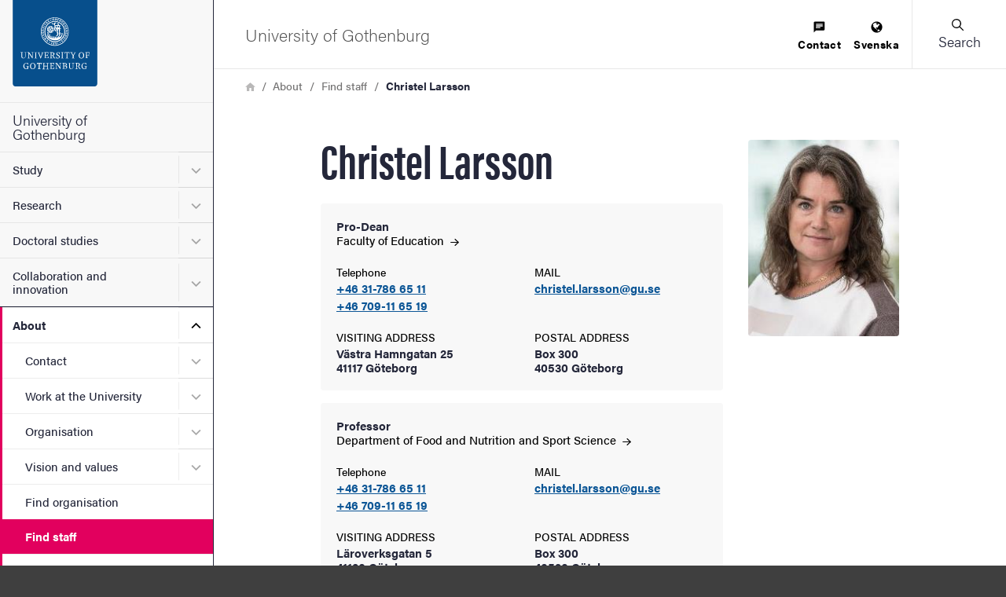

--- FILE ---
content_type: text/html; charset=UTF-8
request_url: https://www.gu.se/en/about/find-staff/christellarsson
body_size: 57655
content:




<!DOCTYPE html>
<html lang="en" dir="ltr" class="external-theme" prefix="og: https://ogp.me/ns#">
  <head>
    <script type="text/javascript">window.rsConf = {general: {usePost: true}};</script>
    <meta charset="utf-8" />
<meta name="description" content="Christel Larsson is a professor in food and nutrition at the Department of Food and Nutrition, and Sports Science. She is a trained nutritionist (MSc) at Stockholm University and also holds a master&#039;s degree in public health from Karolinska Institute and a master&#039;s degree in food and nutrition from Umeå University. In 2001, she became the first doctorate in food and nutrition in Sweden, with a thesis about young people&#039;s food habits and health. Christel has received the Royal Skytteanska Society&#039;s Prize, the Dr PersFood Research Prize and the Western Gastronomic Academy&#039;s Science Prize. The research Christel Larsson conducts focus on healthy food habits among children and adolescents, plant-based diets and food-related learning. She is principal investigator for VeggiSKills-Sweden which is an international research project in collaboration with researchers in Norway and Australia. She also leads the Swedish research-hub within the Food Literacy International Partnership (FLIP) and participate in several ongoing research projects about promoting healthy lifestyles regarding food habits and physical activity. For several years, she has led the research environment Food &amp; Meals and has supervised several doctoral students in both nutritional science, sports science and public health and epidemiology. Christel Larsson is part of the steering group for a national research network in epidemiology and nutrition (NEON), and has contributed to several publications, reports and books, such as the book &quot;Näringslära för Högskolan&quot; and &quot;Människors möte med mat och måltider&quot;, and the report Towards a Shared Understanding of Food Literacy Across the European Union&quot;. Christel has held several management positions within the university and are now elected as Pro-Dean of the Faculty of Educational Sciences with responsibility for research. Awards: Western Gastronomic Academy&#039;s Science Prize Research Projects and Networks: Food Literacy International Partnership (FLIP) Research environment Food &amp; Meals The Network in Epidemiology and Nutrition (NEON), University of Gothenburg Reports and books: Näringslära för Högskolan Människors möte med mat och måltider Towards a Shared Understanding of Food Literacy Across the European Union" />
<link rel="canonical" href="https://www.gu.se/en/about/find-staff/christellarsson" />
<meta property="og:site_name" content="University of Gothenburg" />
<meta property="og:type" content="article" />
<meta property="og:url" content="https://www.gu.se/en/about/find-staff/christellarsson" />
<meta property="og:title" content="Christel Larsson" />
<meta property="og:description" content="Christel Larsson is a professor in food and nutrition at the Department of Food and Nutrition, and Sports Science. She is a trained nutritionist (MSc) at Stockholm University and also holds a master&#039;s degree in public health from Karolinska Institute and a master&#039;s degree in food and nutrition from Umeå University. In 2001, she became the first doctorate in food and nutrition in Sweden, with a thesis about young people&#039;s food habits and health. Christel has received the Royal Skytteanska Society&#039;s Prize, the Dr PersFood Research Prize and the Western Gastronomic Academy&#039;s Science Prize. The research Christel Larsson conducts focus on healthy food habits among children and adolescents, plant-based diets and food-related learning. She is principal investigator for VeggiSKills-Sweden which is an international research project in collaboration with researchers in Norway and Australia. She also leads the Swedish research-hub within the Food Literacy International Partnership (FLIP) and participate in several ongoing research projects about promoting healthy lifestyles regarding food habits and physical activity. For several years, she has led the research environment Food &amp; Meals and has supervised several doctoral students in both nutritional science, sports science and public health and epidemiology. Christel Larsson is part of the steering group for a national research network in epidemiology and nutrition (NEON), and has contributed to several publications, reports and books, such as the book &quot;Näringslära för Högskolan&quot; and &quot;Människors möte med mat och måltider&quot;, and the report Towards a Shared Understanding of Food Literacy Across the European Union&quot;. Christel has held several management positions within the university and are now elected as Pro-Dean of the Faculty of Educational Sciences with responsibility for research. Awards: Western Gastronomic Academy&#039;s Science Prize Research Projects and Networks: Food Literacy International Partnership (FLIP) Research environment Food &amp; Meals The Network in Epidemiology and Nutrition (NEON), University of Gothenburg Reports and books: Näringslära för Högskolan Människors möte med mat och måltider Towards a Shared Understanding of Food Literacy Across the European Union" />
<meta property="og:image" content="https://www.gu.se/sites/default/files/styles/33_10_x_medium_2x/public/pop_assets/82a6fc76-7cb8-478b-8561-6d2c2e821f4c-photo.jpg?itok=sc9Dvrfq" />
<meta name="Generator" content="Drupal 11 (https://www.drupal.org)" />
<meta name="MobileOptimized" content="width" />
<meta name="HandheldFriendly" content="true" />
<meta name="viewport" content="width=device-width, initial-scale=1.0" />
<noscript><style>form.antibot * :not(.antibot-message) { display: none !important; }</style>
</noscript><link rel="icon" href="/themes/custom/gu_basic_themes/gu_theme_base/src/images/favicons/favicon.ico" type="image/vnd.microsoft.icon" />
<link rel="alternate" hreflang="sv" href="https://www.gu.se/om-universitetet/hitta-person/christellarsson" />
<link rel="alternate" hreflang="en" href="https://www.gu.se/en/about/find-staff/christellarsson" />
<script src="/sites/default/files/eu_cookie_compliance/eu_cookie_compliance.script.js?0" defer></script>

    <title>Christel Larsson | University of Gothenburg</title>
    <link rel="stylesheet" media="all" href="/sites/default/files/css/css_jRthv8Wd6Z1NB2RGMM5SlrECvvILPa1wiTxNZuLShjQ.css?delta=0&amp;language=en&amp;theme=gu_ruby&amp;include=eJxtyEEOwyAMBMAPkfIk5JgVcuvgyJik_L499tDTSMPmyNXnSfqgJ70T_0QVUmsJs7DZS_DlOFWoM_K_LDs5UpvF574ycciFbcRS6S0pLZtRqgy2C76ydbBpGhK4paKQwiNLl_gABto6qg" />
<link rel="stylesheet" media="all" href="/sites/default/files/css/css_jBG5GPZ2CP3UotHrWXQsvjsxas0-5Jb2ndgiHK-CM0k.css?delta=1&amp;language=en&amp;theme=gu_ruby&amp;include=eJxtyEEOwyAMBMAPkfIk5JgVcuvgyJik_L499tDTSMPmyNXnSfqgJ70T_0QVUmsJs7DZS_DlOFWoM_K_LDs5UpvF574ycciFbcRS6S0pLZtRqgy2C76ydbBpGhK4paKQwiNLl_gABto6qg" />
<link rel="stylesheet" media="print" href="/sites/default/files/css/css_KCPDQvTMXfxOKaKJ0R2pJKT-DMLW2eEEPSZBDjXL9zo.css?delta=2&amp;language=en&amp;theme=gu_ruby&amp;include=eJxtyEEOwyAMBMAPkfIk5JgVcuvgyJik_L499tDTSMPmyNXnSfqgJ70T_0QVUmsJs7DZS_DlOFWoM_K_LDs5UpvF574ycciFbcRS6S0pLZtRqgy2C76ydbBpGhK4paKQwiNLl_gABto6qg" />
<link rel="stylesheet" media="all" href="/sites/default/files/css/css_orpyG37_oDlBF2Vjxq1PzjU0oSFnrjGoTBQ1Mfh2G-Y.css?delta=3&amp;language=en&amp;theme=gu_ruby&amp;include=eJxtyEEOwyAMBMAPkfIk5JgVcuvgyJik_L499tDTSMPmyNXnSfqgJ70T_0QVUmsJs7DZS_DlOFWoM_K_LDs5UpvF574ycciFbcRS6S0pLZtRqgy2C76ydbBpGhK4paKQwiNLl_gABto6qg" />

    <script type="application/json" data-drupal-selector="drupal-settings-json">{"path":{"baseUrl":"\/","pathPrefix":"en\/","currentPath":"person\/82a6fc76-7cb8-478b-8561-6d2c2e821f4c","currentPathIsAdmin":false,"isFront":false,"currentLanguage":"en"},"pluralDelimiter":"\u0003","suppressDeprecationErrors":true,"gtag":{"tagId":"","consentMode":false,"otherIds":[],"events":[],"additionalConfigInfo":[]},"ajaxPageState":{"libraries":"eJxtjkEOAjEIRS9U5UgN0yEVpWVSqNrbO90YHd0A75GffOoxqd6Y9lU2YayJgP7IuGCjkFWzUHTMkPdx5DNe8fktS8h9zxpBFl1QTpYab24_2odwzVOXLs4TOgoceP5bXwZgcr7TZ8wIW7rA-wqCQ7vHlS3pndoArZRUgrHTg1eKKNQcuLIHG-ZUYDZ6AQWUa-I","theme":"gu_ruby","theme_token":null},"ajaxTrustedUrl":[],"gtm":{"tagId":null,"settings":{"data_layer":"dataLayer","include_environment":false},"tagIds":["GTM-KZ7P6DN"]},"gu_wysiwyg":{"typekitId":"zkx2sji"},"eu_cookie_compliance":{"cookie_policy_version":"1.0.0","popup_enabled":true,"popup_agreed_enabled":false,"popup_hide_agreed":false,"popup_clicking_confirmation":false,"popup_scrolling_confirmation":false,"popup_html_info":"\u003Cbutton type=\u0022button\u0022 class=\u0022eu-cookie-withdraw-tab\u0022\u003ECookie information\u003C\/button\u003E\n\u003Cdiv role=\u0022alertdialog\u0022 aria-labelledby=\u0022popup-text\u0022  class=\u0022eu-cookie-compliance-banner eu-cookie-compliance-banner-info eu-cookie-compliance-banner--categories\u0022\u003E\n  \u003Cdiv class=\u0022popup-content info eu-cookie-compliance-content\u0022\u003E\n    \u003Cdiv id=\u0022popup-text\u0022 class=\u0022eu-cookie-compliance-message\u0022\u003E\n      \u003Ch2\u003EUse of cookies\u003C\/h2\u003E\n\u003Cp\u003EAt gu.se, we use cookies to make the website function as well as possible. By clicking on \u0022Accept all cookies,\u0022 you agree to our storing cookies. Certain features require so-called third-party cookies. These are required, among other things, for embedded video and audio clips from YouTube and SoundCloud to be playable. If you choose \u0022Accept necessary cookies,\u0022 we will not activate third-party cookies. \u003Ca href=\u0022https:\/\/www.gu.se\/en\/about-the-website\/information-about-cookies\u0022\u003ERead more about cookies.\u003C\/a\u003E\u003C\/p\u003E\n\n          \u003C\/div\u003E\n\n          \u003Cdiv id=\u0022eu-cookie-compliance-categories\u0022 class=\u0022eu-cookie-compliance-categories\u0022\u003E\n                  \u003Cdiv class=\u0022eu-cookie-compliance-category form-item form-item--checkbox\u0022\u003E\n            \u003Cdiv\u003E\n              \u003Cinput class=\u0022form-item__input form-item__input--checkbox\u0022 type=\u0022checkbox\u0022 name=\u0022cookie-categories\u0022 id=\u0022cookie-category-necessary\u0022\n                     value=\u0022necessary\u0022\n                      checked                       disabled  \u003E\n                \u003Csvg focusable=\u0022false\u0022 aria-hidden=\u0022true\u0022 class=\u0022icon icon--checkmark\u0022\u003E\n    \u003Cuse xlink:href=\u0022#icon-checkmark\u0022\u003E\u003C\/use\u003E\n  \u003C\/svg\u003E\n              \u003Clabel for=\u0022cookie-category-necessary\u0022 class=\u0022label u-text-color-secondary u-font-weight-500 u-inline-block u-pl-150\u0022\u003ENecessary\u003C\/label\u003E\n            \u003C\/div\u003E\n                      \u003C\/div\u003E\n                  \u003Cdiv class=\u0022eu-cookie-compliance-category form-item form-item--checkbox\u0022\u003E\n            \u003Cdiv\u003E\n              \u003Cinput class=\u0022form-item__input form-item__input--checkbox\u0022 type=\u0022checkbox\u0022 name=\u0022cookie-categories\u0022 id=\u0022cookie-category-marketing\u0022\n                     value=\u0022marketing\u0022\n                                           \u003E\n                \u003Csvg focusable=\u0022false\u0022 aria-hidden=\u0022true\u0022 class=\u0022icon icon--checkmark\u0022\u003E\n    \u003Cuse xlink:href=\u0022#icon-checkmark\u0022\u003E\u003C\/use\u003E\n  \u003C\/svg\u003E\n              \u003Clabel for=\u0022cookie-category-marketing\u0022 class=\u0022label u-text-color-secondary u-font-weight-500 u-inline-block u-pl-150\u0022\u003EMarketing\u003C\/label\u003E\n            \u003C\/div\u003E\n                      \u003C\/div\u003E\n              \u003C\/div\u003E\n    \n    \u003Cdiv id=\u0022popup-buttons\u0022 class=\u0022eu-cookie-compliance-buttons eu-cookie-compliance-has-categories\u0022\u003E\n        \u003Cbutton type=\u0022button\u0022\n                    class=\u0022eu-cookie-compliance-agree-button agree-button\u0022\u003EAccept all cookies\u003C\/button\u003E\n                    \u003Cbutton type=\u0022button\u0022\n                    class=\u0022eu-cookie-compliance-save-preferences-button\u0022\u003EAccept necessary cookies\u003C\/button\u003E\n            \u003C\/div\u003E\n  \u003C\/div\u003E\n\u003C\/div\u003E","use_mobile_message":false,"mobile_popup_html_info":"\u003Cbutton type=\u0022button\u0022 class=\u0022eu-cookie-withdraw-tab\u0022\u003ECookie information\u003C\/button\u003E\n\u003Cdiv role=\u0022alertdialog\u0022 aria-labelledby=\u0022popup-text\u0022  class=\u0022eu-cookie-compliance-banner eu-cookie-compliance-banner-info eu-cookie-compliance-banner--categories\u0022\u003E\n  \u003Cdiv class=\u0022popup-content info eu-cookie-compliance-content\u0022\u003E\n    \u003Cdiv id=\u0022popup-text\u0022 class=\u0022eu-cookie-compliance-message\u0022\u003E\n      \n          \u003C\/div\u003E\n\n          \u003Cdiv id=\u0022eu-cookie-compliance-categories\u0022 class=\u0022eu-cookie-compliance-categories\u0022\u003E\n                  \u003Cdiv class=\u0022eu-cookie-compliance-category form-item form-item--checkbox\u0022\u003E\n            \u003Cdiv\u003E\n              \u003Cinput class=\u0022form-item__input form-item__input--checkbox\u0022 type=\u0022checkbox\u0022 name=\u0022cookie-categories\u0022 id=\u0022cookie-category-necessary\u0022\n                     value=\u0022necessary\u0022\n                      checked                       disabled  \u003E\n                \u003Csvg focusable=\u0022false\u0022 aria-hidden=\u0022true\u0022 class=\u0022icon icon--checkmark\u0022\u003E\n    \u003Cuse xlink:href=\u0022#icon-checkmark\u0022\u003E\u003C\/use\u003E\n  \u003C\/svg\u003E\n              \u003Clabel for=\u0022cookie-category-necessary\u0022 class=\u0022label u-text-color-secondary u-font-weight-500 u-inline-block u-pl-150\u0022\u003ENecessary\u003C\/label\u003E\n            \u003C\/div\u003E\n                      \u003C\/div\u003E\n                  \u003Cdiv class=\u0022eu-cookie-compliance-category form-item form-item--checkbox\u0022\u003E\n            \u003Cdiv\u003E\n              \u003Cinput class=\u0022form-item__input form-item__input--checkbox\u0022 type=\u0022checkbox\u0022 name=\u0022cookie-categories\u0022 id=\u0022cookie-category-marketing\u0022\n                     value=\u0022marketing\u0022\n                                           \u003E\n                \u003Csvg focusable=\u0022false\u0022 aria-hidden=\u0022true\u0022 class=\u0022icon icon--checkmark\u0022\u003E\n    \u003Cuse xlink:href=\u0022#icon-checkmark\u0022\u003E\u003C\/use\u003E\n  \u003C\/svg\u003E\n              \u003Clabel for=\u0022cookie-category-marketing\u0022 class=\u0022label u-text-color-secondary u-font-weight-500 u-inline-block u-pl-150\u0022\u003EMarketing\u003C\/label\u003E\n            \u003C\/div\u003E\n                      \u003C\/div\u003E\n              \u003C\/div\u003E\n    \n    \u003Cdiv id=\u0022popup-buttons\u0022 class=\u0022eu-cookie-compliance-buttons eu-cookie-compliance-has-categories\u0022\u003E\n        \u003Cbutton type=\u0022button\u0022\n                    class=\u0022eu-cookie-compliance-agree-button agree-button\u0022\u003EAccept all cookies\u003C\/button\u003E\n                    \u003Cbutton type=\u0022button\u0022\n                    class=\u0022eu-cookie-compliance-save-preferences-button\u0022\u003EAccept necessary cookies\u003C\/button\u003E\n            \u003C\/div\u003E\n  \u003C\/div\u003E\n\u003C\/div\u003E","mobile_breakpoint":768,"popup_html_agreed":false,"popup_use_bare_css":true,"popup_height":"auto","popup_width":"100%","popup_delay":300,"popup_link":"\/en\/about-the-website\/information-about-cookies","popup_link_new_window":false,"popup_position":false,"fixed_top_position":true,"popup_language":"en","store_consent":false,"better_support_for_screen_readers":true,"cookie_name":"","reload_page":false,"domain":"","domain_all_sites":false,"popup_eu_only":false,"popup_eu_only_js":false,"cookie_lifetime":100,"cookie_session":0,"set_cookie_session_zero_on_disagree":0,"disagree_do_not_show_popup":false,"method":"categories","automatic_cookies_removal":true,"allowed_cookies":"analytics:nmstat","withdraw_markup":"\u003Cbutton type=\u0022button\u0022 class=\u0022eu-cookie-withdraw-tab\u0022\u003ECookie information\u003C\/button\u003E\n\u003Cdiv aria-labelledby=\u0022popup-text\u0022 class=\u0022eu-cookie-withdraw-banner\u0022\u003E\n  \u003Cdiv class=\u0022popup-content info eu-cookie-compliance-content\u0022\u003E\n    \u003Cdiv id=\u0022popup-text\u0022 class=\u0022eu-cookie-compliance-message\u0022 role=\u0022document\u0022\u003E\n      \u003Ch2\u003EWe use cookies on this site to enhance your user experience\u003C\/h2\u003E\n\u003Cp\u003EYou have given your consent for us to set cookies.\u003C\/p\u003E\n\n    \u003C\/div\u003E\n    \u003Cdiv id=\u0022popup-buttons\u0022 class=\u0022eu-cookie-compliance-buttons\u0022\u003E\n      \u003Cbutton type=\u0022button\u0022 class=\u0022eu-cookie-withdraw-button \u0022\u003EWithdraw consent\u003C\/button\u003E\n    \u003C\/div\u003E\n  \u003C\/div\u003E\n\u003C\/div\u003E","withdraw_enabled":true,"reload_options":0,"reload_routes_list":"","withdraw_button_on_info_popup":true,"cookie_categories":["necessary","marketing"],"cookie_categories_details":{"necessary":{"uuid":"495a4d59-baab-468e-a005-3519536d3828","langcode":"sv","status":true,"dependencies":[],"id":"necessary","label":"Necessary","description":"","checkbox_default_state":"required","weight":-9},"marketing":{"uuid":"1b2fe02a-3370-4722-90b0-0823567ae44b","langcode":"sv","status":true,"dependencies":[],"id":"marketing","label":"Marketing","description":"","checkbox_default_state":"unchecked","weight":-7}},"enable_save_preferences_button":true,"cookie_value_disagreed":"0","cookie_value_agreed_show_thank_you":"1","cookie_value_agreed":"2","containing_element":"footer","settings_tab_enabled":true,"olivero_primary_button_classes":"","olivero_secondary_button_classes":"","close_button_action":"close_banner","open_by_default":true,"modules_allow_popup":true,"hide_the_banner":false,"geoip_match":true,"unverified_scripts":["\/sites\/default\/files\/google_tag\/primary\/google_tag.script.js"]},"sitewideAlert":{"refreshInterval":600000,"automaticRefresh":false},"user":{"uid":0,"permissionsHash":"86750ea57aa80d6859b287a46ea116d8c5079336a41c4dba144104c534805641"}}</script>
<script src="/sites/default/files/js/js_1gI0TsbW07E2-AZsI6-mKiTezvt5L-sjuiWZUYJPHas.js?scope=header&amp;delta=0&amp;language=en&amp;theme=gu_ruby&amp;include=eJxtiVEOwjAMQy_UkSNVoVghkLZTmwK7PesP0iZ-bL9njJhqfSr2yqsplwTCHxmkVjFEZyHZ48wXfvDnKHOQEfMwV9Mig41OPP82rhtxcn1h6b7NZ-oObulOvxW6Ot56Q2RDc9Ki_gVLBUnu"></script>
<script src="/modules/contrib/google_tag/js/gtag.js?t7io7m"></script>
<script src="/modules/contrib/google_tag/js/gtm.js?t7io7m"></script>

    <link rel="preconnect" href="https://use.typekit.net">
    <link rel="dns-prefetch" href="https://use.typekit.net">
    <link rel="preload" href="https://use.typekit.net/zkx2sji.css" as="style">
    <link rel="stylesheet" href="https://use.typekit.net/zkx2sji.css">
    <link rel="apple-touch-icon" sizes="180x180" href="/themes/custom/gu_theme_ruby/dist/images/favicons/apple-touch-icon.png">
    <link rel="icon" type="image/png" sizes="32x32" href="/themes/custom/gu_theme_ruby/dist/images/favicons/favicon-32x32.png">
    <link rel="icon" type="image/png" sizes="16x16" href="/themes/custom/gu_theme_ruby/dist/images/favicons/favicon-16x16.png">
    <link rel="mask-icon" href="/themes/custom/gu_theme_ruby/dist/images/favicons/safari-pinned-tab.svg" color="#084d87">
    <link rel="shortcut icon" href="/themes/custom/gu_theme_ruby/dist/images/favicons/favicon.ico">
    <meta name="msapplication-TileColor" content="#da532c">
    <meta name="theme-color" content="#ffffff">
  </head>
  <body class="body js-body no-js page-layout--narrow">
    <noscript><iframe src="https://www.googletagmanager.com/ns.html?id=GTM-KZ7P6DN"
                  height="0" width="0" style="display:none;visibility:hidden"></iframe></noscript>

    <div class="svg-sprite">
      <svg xmlns="http://www.w3.org/2000/svg" xmlns:xlink="http://www.w3.org/1999/xlink"><symbol id="icon--close-white" viewBox="0 0 17 17" style="enable-background:new 0 0 17 17" xml:space="preserve" xmlns="http://www.w3.org/2000/svg"><style>.aast0{fill:#fff}</style><path class="aast0" d="M1.4 15.6 15.6 1.4c.4-.4 1-.4 1.4 0 .4.4.4 1 0 1.4L2.8 17c-.4.4-1 .4-1.4 0-.4-.4-.4-1.1 0-1.4z" transform="translate(-1 -1)"/><path class="aast0" d="M2.8 1.4 17 15.6c.4.4.4 1 0 1.4-.4.4-1 .4-1.4 0L1.4 2.8c-.4-.4-.4-1 0-1.4.4-.4 1-.4 1.4 0z" transform="translate(-1 -1)"/></symbol><symbol viewBox="0 0 12 11" id="icon-alert" xmlns="http://www.w3.org/2000/svg"><path style="fill:#000" d="M6.014.187a1.628 1.628 0 0 0-.873.258 2.195 2.195 0 0 0-.67.693l-.017.026L.34 8.274a.79.79 0 0 0-.075.144 2.203 2.203 0 0 0-.15.837 1.685 1.685 0 0 0 .287.918 1.576 1.576 0 0 0 .744.585 1.73 1.73 0 0 0 .593.11h8.346a2.044 2.044 0 0 0 .873-.167l.055-.025a1.532 1.532 0 0 0 .665-.633 1.685 1.685 0 0 0 .207-.8 2.128 2.128 0 0 0-.227-.976l-.022-.042L7.59 1.201a.776.776 0 0 0-.034-.061 2.183 2.183 0 0 0-.67-.695 1.607 1.607 0 0 0-.873-.258ZM6 3.135a1.229 1.229 0 0 1 .24.024c.25.053.445.191.445.425v.023l-.274 3.52c-.019.459-.795.46-.814 0-.078-.786-.28-2.815-.273-3.553.007-.228.192-.363.437-.415a1.229 1.229 0 0 1 .24-.024Zm-.037 4.821a.55.55 0 0 1 .23.034.557.557 0 0 1 .192.125.53.53 0 0 1 .155.34.58.58 0 0 1-.008.134.53.53 0 0 1-.54.441.543.543 0 0 1-.217-.05.533.533 0 0 1-.27-.282.541.541 0 0 1-.034-.121.558.558 0 0 1-.006-.126.593.593 0 0 1 .055-.191.438.438 0 0 1 .108-.15l.002-.002a.528.528 0 0 1 .333-.152z"/></symbol><symbol viewBox="0 0 64 64" id="icon-arrow-left" xmlns="http://www.w3.org/2000/svg"><path fill="#9f9f9f" stroke="#9f9f9f" stroke-miterlimit="10" d="M43 1.1 13.8 30.3l-1.4 1.4 1.4 1.4L43 62.3l1.4-1.4-29.2-29.2L44.4 2.5z"/></symbol><symbol viewBox="0 0 12 10.2" id="icon-arrow-right" xmlns="http://www.w3.org/2000/svg"><path d="M.7 4.4h8.9L6.2 1.2C6.1 1.1 6 .9 6 .7s.1-.3.2-.5c.1-.1.3-.2.5-.2s.4.1.5.2l4.6 4.4c.1.1.2.3.2.5s-.1.4-.2.5L7.2 10c-.1.1-.3.2-.5.2s-.4-.1-.5-.2c-.1-.1-.2-.3-.2-.5s.1-.3.2-.5l3.4-3.2H.7c-.2 0-.3-.1-.5-.2-.1-.1-.2-.3-.2-.5s.1-.4.2-.5c.1-.1.3-.2.5-.2z"/></symbol><symbol viewBox="0 0 24 20" style="enable-background:new 0 0 24 20" xml:space="preserve" id="icon-calendar" xmlns="http://www.w3.org/2000/svg"><path d="M21 0H3C1.3 0 0 1.4 0 3v14c0 1.6 1.3 3 3 3h18c1.7 0 3-1.4 3-3V3c0-1.6-1.3-3-3-3zM6.3 18H3c-.5 0-1-.5-1-1v-2.2h4.3V18zm0-4.2H2v-3.3h4.3v3.3zM2 9.4V5.6h4.3v3.8H2zm9.5 8.6H7.3v-3.2h4.2V18zm0-4.2H7.3v-3.3h4.2v3.3zM7.3 9.4V5.6h4.2v3.8H7.3zm9.4 8.6h-4.2v-3.2h4.2V18zm0-4.2h-4.2v-3.3h4.2v3.3zm-4.2-4.4V5.6h4.2v3.8h-4.2zM22 17c0 .5-.5 1-1 1h-3.3v-3.2H22V17zm0-3.2h-4.3v-3.3H22v3.3zm0-4.4h-4.3V5.6H22v3.8z"/></symbol><symbol viewBox="0 0 13 13" id="icon-chat" xmlns="http://www.w3.org/2000/svg"><path d="M10.1 4V2.8H2.8V4h7.3zM7.6 7.6V6.4H2.7v1.2h4.9zm-4.8-3v1.2h7.3V4.6H2.8zM11.3.4c.3 0 .6.1.8.3.2.2.3.5.3.8v7.3c0 .3-.1.6-.3.9-.2.2-.5.4-.8.4H2.8L.4 12.5V1.6c0-.3.1-.6.3-.8.2-.2.5-.3.8-.3h9.8z"/></symbol><symbol viewBox="0 0 7.2 8.4" id="icon-checkmark" xmlns="http://www.w3.org/2000/svg"><path d="M6.3.1c-.4-.2-.8 0-1 .4L3.4 4.6c-.1.4-.5.4-.7.1l-.9-1.5c-.2-.3-.7-.4-1-.2l-.5.4c-.3.2-.4.7-.2 1l2.8 3.8c.2.3.6.3.8-.1l3.4-6.8c.2-.4 0-.8-.3-1L6.3.1z"/></symbol><symbol viewBox="0 0 8.3 4.9" style="enable-background:new 0 0 8.3 4.9" xml:space="preserve" id="icon-chevron" xmlns="http://www.w3.org/2000/svg"><path d="M7.7.1c-.1-.1-.3-.1-.4 0l-3 3c-.1.1-.2.1-.3 0l-3-3C.9 0 .7 0 .6.1L.1.6C0 .7 0 .9.1.9l3 3 .4.4.5.5c.1.1.3.1.4 0l.5-.5c0-.1.2-.2.3-.3l3-3c.1-.1.1-.3 0-.4L7.7.1z"/></symbol><symbol viewBox="0 0 17 17" id="icon-close" xmlns="http://www.w3.org/2000/svg"><g transform="translate(-1 -1)" fill-rule="evenodd"><rect transform="rotate(-45 9.192 9.192)" x="-1.808" y="8.192" width="22" height="2" rx="1"/><rect transform="rotate(45 9.192 9.192)" x="-1.808" y="8.192" width="22" height="2" rx="1"/></g></symbol><symbol viewBox="0 0 22 22" style="enable-background:new 0 0 22 22" xml:space="preserve" id="icon-close-circle" xmlns="http://www.w3.org/2000/svg"><path d="M11 22C4.9 22 0 17.1 0 11S4.9 0 11 0s11 4.9 11 11-4.9 11-11 11zm0-20c-5 0-9 4-9 9s4 9 9 9 9-4 9-9-4-9-9-9z"/><path d="m12.4 11 2.3-2.3c.4-.4.4-1 0-1.4s-1-.4-1.4 0L11 9.6 8.7 7.3c-.4-.4-1-.4-1.4 0s-.4 1 0 1.4L9.6 11l-2.3 2.3c-.4.4-.4 1 0 1.4.2.2.4.3.7.3s.5-.1.7-.3l2.3-2.3 2.3 2.3c.2.2.5.3.7.3s.5-.1.7-.3c.4-.4.4-1 0-1.4L12.4 11z"/></symbol><symbol viewBox="0 0 30 30" id="icon-cogwheel" xmlns="http://www.w3.org/2000/svg"><g fill="none"><path d="M25.8 12.6h-.3c-.2-1.1-.7-2.2-1.2-3.1.9-.3 1.5-1.2 1.5-2.2 0-1.3-1-2.3-2.3-2.3-.9 0-1.7.5-2.1 1.3-1.2-.9-2.5-1.5-4-1.9.1-.3.2-.6.2-.9 0-1.3-1-2.3-2.3-2.3-1.3 0-2.3 1-2.3 2.3 0 .3.1.5.1.7-1.4.3-2.9.9-4.1 1.7-.4-.5-1.1-.9-1.8-.9-1.3 0-2.3 1-2.3 2.3 0 .8.4 1.5 1 1.9-.7 1-1.1 2.2-1.4 3.4-.6-.1-1.3.1-1.8.6-.9.9-1 2.3-.1 3.3.5.6 1.3.8 2 .7.3 1.5 1 2.8 1.8 4-.2.1-.5.2-.7.4-.9.9-1 2.3-.1 3.3.9.9 2.3 1 3.3.1.3-.3.5-.6.6-1 1.1.7 2.2 1.1 3.5 1.4-.4.8-.2 1.8.4 2.5.9.9 2.3 1 3.3.1.8-.7.9-1.8.5-2.6 1.4-.3 2.7-.8 3.8-1.6.2 1 1.2 1.8 2.3 1.8 1.3 0 2.3-1 2.3-2.3 0-1.1-.7-2-1.7-2.2.8-1.2 1.4-2.5 1.8-4h.3c1.3 0 2.3-1 2.3-2.3-.2-1.2-1.2-2.2-2.5-2.2z" fill="#FFF"/><g fill="#000"><path d="m28 12-2-.3c-.2-.7-.5-1.3-.8-2L26.3 8c.5-.7.4-1.7-.2-2.3L24.3 4c-.3-.3-.8-.5-1.3-.5-.4 0-.7.1-1 .3L20.4 5c-.6-.3-1.3-.6-2-.8l-.3-2C18 1.3 17.2.7 16.4.7h-2.5c-.9 0-1.6.6-1.7 1.5l-.3 2c-1 .2-1.5.5-2.2.8L8.1 3.8c-.3-.2-.7-.3-1-.3-.5 0-.9.2-1.3.5L4 5.8c-.6.6-.7 1.6-.2 2.3L5 9.8c-.3.6-.6 1.3-.8 2l-2 .3c-.9.1-1.5.9-1.5 1.7v2.5c0 .9.6 1.6 1.5 1.7l2 .3c.1.7.5 1.2.8 1.8L3.9 22c-.5.7-.4 1.7.2 2.3L5.9 26c.3.3.8.5 1.3.5.4 0 .7-.1 1-.3L9.9 25c.6.3 1.2.6 1.9.8l.3 2c.1.9.9 1.5 1.7 1.5h2.5c.9 0 1.6-.6 1.7-1.5l.3-2c.7-.2 1.3-.5 2-.8l1.7 1.2c.3.2.7.3 1 .3.5 0 .9-.2 1.3-.5l1.8-1.8c.6-.6.7-1.6.2-2.3l-1.2-1.7c.3-.6.6-1.3.8-2l2-.3c.9-.1 1.5-.9 1.5-1.7v-2.5c0-.8-.6-1.6-1.4-1.7zm-.2 4.2c0 .1-.1.1-.1.2l-2.5.4c-.3.1-.6.3-.6.6-.2.9-.6 1.7-1 2.5-.2.3-.1.6 0 .9l1.5 2.1v.2L23.3 25h-.2L21 23.5c-.3-.2-.6-.2-.9 0-.8.5-1.6.8-2.5 1-.3.1-.5.3-.6.6l-.4 2.5c0 .1-.1.1-.2.1h-2.5c-.1 0-.1-.1-.2-.1l-.4-2.5c-.1-.3-.3-.6-.6-.6-.9-.2-1.7-.6-2.5-1-.1-.1-.3-.1-.4-.1-.2 0-.3 0-.5.1l-2 1.5h-.2l-1.8-1.8c-.1-.1-.1-.1 0-.2l1.5-2.1c.2-.3.2-.6 0-.9-.5-.8-.8-1.6-1.1-2.5-.1-.3-.3-.5-.6-.6l-2.5-.4c-.1 0-.1-.1-.1-.2v-2.5c0-.1.1-.1.1-.2l2.5-.4c.3-.1.6-.3.7-.6.2-.9.6-1.7 1-2.5.2-.3.1-.6 0-.9L5.2 7.1v-.2L7 5.1h.2l2.1 1.5c.3.2.6.2.9 0 .8-.5 1.6-.8 2.5-1.1.3-.1.5-.3.6-.6l.4-2.5c0-.1.1-.1.2-.1h2.5c.1 0 .1.1.2.1l.4 2.5c.1.3.3.6.6.7.9.2 1.8.6 2.6 1.1.3.2.6.1.9 0l2.1-1.5h.2L25.2 7c.1.1.1.1 0 .2l-1.5 2.1c-.2.3-.2.6 0 .9.5.8.8 1.6 1 2.5.1.3.3.5.6.6l2.5.4c.1 0 .1.1.1.2l-.1 2.3z"/><path d="M15.1 8.8c-3.4 0-6.2 2.8-6.2 6.2 0 3.4 2.8 6.2 6.2 6.2 3.4 0 6.2-2.8 6.2-6.2 0-3.4-2.8-6.2-6.2-6.2zm0 10.8c-2.5 0-4.6-2-4.6-4.6 0-2.6 2-4.6 4.6-4.6 2.6 0 4.6 2 4.6 4.6 0 2.6-2.1 4.6-4.6 4.6z"/></g></g></symbol><symbol viewBox="0 0 576 512" id="icon-contact-card" xmlns="http://www.w3.org/2000/svg"><!--!Font Awesome Free 6.5.1 by @fontawesome - https://fontawesome.com License - https://fontawesome.com/license/free Copyright 2024 Fonticons, Inc.--><path d="M512 80c8.8 0 16 7.2 16 16v320c0 8.8-7.2 16-16 16H64c-8.8 0-16-7.2-16-16V96c0-8.8 7.2-16 16-16h448zM64 32C28.7 32 0 60.7 0 96v320c0 35.3 28.7 64 64 64h448c35.3 0 64-28.7 64-64V96c0-35.3-28.7-64-64-64H64zm144 224a64 64 0 1 0 0-128 64 64 0 1 0 0 128zm-32 32c-44.2 0-80 35.8-80 80 0 8.8 7.2 16 16 16h192c8.8 0 16-7.2 16-16 0-44.2-35.8-80-80-80h-64zm200-144c-13.3 0-24 10.7-24 24s10.7 24 24 24h80c13.3 0 24-10.7 24-24s-10.7-24-24-24h-80zm0 96c-13.3 0-24 10.7-24 24s10.7 24 24 24h80c13.3 0 24-10.7 24-24s-10.7-24-24-24h-80z"/></symbol><symbol id="icon-document" xml:space="preserve" viewBox="0 0 512 515.3" xmlns="http://www.w3.org/2000/svg"><defs><linearGradient id="amlinear-gradient" x1="337.17" y1="109.19" x2="440.5" y2="5.87"><stop offset=".18" stop-color="#fff"/><stop offset=".99" stop-color="#000001"/></linearGradient></defs><style>.amshadow{filter:drop-shadow(.01px 7px 6px #000)}</style><path class="amcls-1 amshadow" fill="#fff" stroke="#000" stroke-miterlimit="10" stroke-width="5" d="M435.85 155.61v328.03H75.77V11.51h213.95c55.93 0 45.63 101.21 45.63 101.21s100.5-5.66 100.5 42.89Z"/><path class="amcls-2" fill="url(#amlinear-gradient)" stroke="#000" stroke-miterlimit="10" stroke-width="5" d="M314.6 20.79 425.98 133.1s9.86 7.47 9.86 22.54c0-48.56-100.5-42.89-100.5-42.89s10.3-101.21-45.63-101.21c0 0 14.77-.86 24.88 9.25Z"/><path class="amcls-3 amshadow" fill="#fff" stroke="#000" stroke-miterlimit="10" stroke-width="5" d="M314.6 20.79 425.98 133.1s9.86 7.47 9.86 22.54c0-48.56-100.5-42.89-100.5-42.89s10.3-101.21-45.63-101.21c0 0 14.77-.86 24.88 9.25Z"/></symbol><symbol viewBox="0 0 10.2 14.5" style="enable-background:new 0 0 10.2 14.5" xml:space="preserve" id="icon-download" xmlns="http://www.w3.org/2000/svg"><path d="M5.8.7v8.9L9 6.2c.1-.1.3-.2.5-.2s.3.1.5.2c.1.1.2.3.2.5s-.1.4-.2.5l-4.4 4.6c-.1.1-.3.2-.5.2s-.4-.1-.5-.2L.2 7.2c-.1-.1-.2-.3-.2-.5s.1-.4.2-.5c.1-.1.3-.2.5-.2s.3.1.5.2l3.2 3.4V.7c0-.2.1-.3.2-.5.1-.1.3-.2.5-.2s.4.1.5.2.2.3.2.5zM10.2 14c0 .3-.2.5-.5.5H.5c-.3 0-.5-.3-.5-.5v-.4c0-.3.2-.6.5-.6h9.2c.3 0 .5.2.5.5v.5z"/></symbol><symbol viewBox="0 0 12 14" id="icon-ear" xmlns="http://www.w3.org/2000/svg"><path d="M5.7 5.2c0-.3.1-.6.2-.8s.3-.4.6-.6c.2-.1.5-.2.8-.2s.6.1.8.2c.2.1.4.3.6.6.1.2.2.5.2.8 0 .3-.1.6-.2.8-.1.2-.3.4-.6.6-.2.1-.5.2-.8.2s-.6-.1-.8-.2c-.2-.1-.4-.3-.6-.6-.1-.2-.2-.5-.2-.8zM3.2 1.1C2.7 1.6 2.3 2.3 2 3c-.3.7-.4 1.5-.4 2.3 0 .8.1 1.5.4 2.3.3.7.7 1.3 1.2 1.9l-.9.9C1.7 9.8 1.1 9 .8 8.2.4 7.3.2 6.4.2 5.4c0-1 .2-1.9.6-2.8.4-.8.9-1.6 1.5-2.2l.9.7zm6 11.2c.4 0 .6-.1.9-.4.2-.3.4-.6.4-.9h1.3c0 .5-.1.9-.3 1.3-.2.4-.5.7-.9.9-.4.2-.8.3-1.3.3-.4 0-.8-.1-1.1-.2-.4-.2-.8-.5-1.1-.9-.3-.4-.5-.8-.7-1.4-.1-.3-.2-.5-.4-.8-.1-.2-.4-.3-.7-.6-.4-.3-.7-.5-.9-.8-.4-.4-.7-.8-.9-1.3-.5-.8-.7-1.7-.7-2.5s.2-1.6.6-2.3c.4-.7.9-1.2 1.6-1.6C5.7.7 6.5.5 7.3.5c.8 0 1.6.2 2.3.6.7.4 1.2.9 1.6 1.6.4.7.6 1.4.6 2.3h-1.3c0-.6-.1-1.1-.4-1.6-.3-.5-.7-.9-1.2-1.2-.5-.3-1-.4-1.6-.4-.6 0-1.1.1-1.6.4-.5.3-.9.7-1.2 1.2-.3.5-.4 1-.4 1.6 0 .3 0 .6.1.9.1.3.2.7.4.9.2.4.5.7.7 1 .2.1.4.4.8.6.4.3.7.6.9.8.3.3.5.7.7 1.2.2.4.3.8.5 1 .1.2.3.3.6.5.1.4.3.4.4.4z"/></symbol><symbol viewBox="0 0 31 21" style="enable-background:new 0 0 31 21" xml:space="preserve" id="icon-external-link" xmlns="http://www.w3.org/2000/svg"><defs><path id="apa" d="M23.4 3.3c.3 0 .5.1.7.3l6.6 6.3c.2.2.3.4.3.7 0 .3-.1.5-.3.7l-6.6 6.3c-.2.2-.4.3-.7.3-.3 0-.5-.1-.7-.3-.2-.2-.3-.4-.3-.7s.1-.5.3-.7l4.8-4.6H11.1c-.2 0-.5-.1-.7-.3-.2-.2-.3-.4-.3-.6 0-.3.1-.5.3-.7.2-.2.4-.3.7-.3h16.5L22.8 5c-.2-.2-.3-.4-.3-.7 0-.3.1-.5.3-.7.1-.2.3-.3.6-.3zM15.2 0c2.2 0 4 1.8 4 4v1.8c0 .6-.5 1-1 1s-1-.4-1-1V4c0-1.1-.9-2-2-2H4c-1.1 0-1.9.8-2 1.8V17c0 1 .8 1.9 1.9 2H15.2c1 0 1.9-.8 2-1.8V15.3c0-.5.5-1 1-1s.9.4 1 .9V17c0 2.1-1.7 3.9-3.8 4H4c-2.1 0-3.9-1.7-4-3.8V4C0 1.9 1.7.1 3.8 0H15.2z"/></defs><use xlink:href="#apa" style="overflow:visible"/></symbol><symbol viewBox="0 0 8 16" id="icon-facebook" xmlns="http://www.w3.org/2000/svg"><path d="M5 16V8h3V6H5V4c.192-.78.413-1.343 2-1h1V0c-.25.074-1.112 0-2 0-2.205 0-3.633 1.329-4 4v2H0v2h2v8" fill-rule="evenodd"/></symbol><symbol viewBox="0 0 211.3 264.6" style="enable-background:new 0 0 211.3 264.6" xml:space="preserve" id="icon-file" xmlns="http://www.w3.org/2000/svg"><path d="M0 132V25.4c0-3.6.4-7.1 1.7-10.4C4.2 8.4 9 4.2 15.5 1.7 18.7.5 22 0 25.4 0H137c.8 0 1.3.2 1.8.8 1.6 1.6 3.3 3.2 4.9 4.8l36.6 36.9c10.1 10.1 20.2 20.3 30.3 30.4.5.5.7.9.7 1.6v164.7c0 4.5-.7 8.9-2.8 12.9-3.1 5.8-8 9.3-14.2 11.3-2.7.9-5.6 1.2-8.4 1.2H25.3c-4.5 0-8.9-.7-13-2.9-5.6-3-9.1-7.8-11-13.8-.9-2.8-1.3-5.7-1.3-8.7V132zM134.1 9.7H25.9c-1.8 0-3.7.2-5.5.6-4.3 1-7.6 3.5-9.4 7.7-1 2.3-1.2 4.8-1.2 7.3V239c0 1.6.2 3.3.6 4.8 1.1 4.5 3.5 7.9 7.9 9.7 2.4 1 4.8 1.2 7.4 1.2h159.9c1.3 0 2.7-.1 4-.3 4.3-.7 7.9-2.6 10.1-6.5 1.6-2.7 2-5.7 2-8.8V78.2c0-1.2 0-1.2-1.2-1.2h-40.3c-1.9 0-3.9-.1-5.8-.3-5.4-.7-10-3-13.6-7.1-4.4-5-6.4-11-6.4-17.6V10.8c-.3-.3-.3-.6-.3-1.1zm9.7 9.9c0 .4-.1.6-.1.9v31.8c0 3.8 1 7.3 3.4 10.3 2.7 3.3 6.4 4.7 10.6 4.8 11 .1 22.1 0 33.1.1.1 0 .2 0 .5-.1-15.8-16-31.5-31.8-47.5-47.8z"/></symbol><symbol viewBox="0 0 16.2 10.3" xml:space="preserve" id="icon-focal-point" xmlns="http://www.w3.org/2000/svg"><path d="M1.3 1.7c0-.2.1-.3.3-.3h2.1c.2 0 .3-.1.3-.3V.5c0-.2-.2-.3-.3-.3H.5C.3.2.2.3.2.5v3.3c0 .2.1.3.3.3H1c.2 0 .3-.1.3-.3V1.7zM1.7 9c-.2 0-.3-.1-.3-.3V6.6c0-.2-.1-.3-.3-.3H.5c-.2 0-.3.2-.3.3v3.2c0 .2.1.3.3.3h3.3c.2 0 .3-.1.3-.3v-.5c0-.2-.1-.3-.3-.3H1.7zM15 8.6c0 .2-.1.3-.3.3h-2.1c-.2 0-.3.1-.3.3v.6c0 .2.1.3.3.3h3.2c.2 0 .3-.1.3-.3V6.5c0-.2-.1-.3-.3-.3h-.5c-.2 0-.3.1-.3.3v2.1zm-.4-7.3c.2 0 .3.1.3.3v2.1c0 .2.1.3.3.3h.6c.2 0 .3-.1.3-.3V.5c0-.2-.1-.3-.3-.3h-3.3c-.2 0-.3.1-.3.3V1c0 .2.1.3.3.3h2.1zM8.1 7.2c-1.1 0-2-.9-2-2s.9-2 2-2 2 .9 2 2-.9 2-2 2zm0-3.1c-.6 0-1.1.5-1.1 1.1s.5 1.1 1.1 1.1 1.1-.5 1.1-1.1-.5-1.1-1.1-1.1z" style="fill:#fff;stroke:#000;stroke-width:.25;stroke-miterlimit:10"/></symbol><symbol viewBox="0 0 14 14" id="icon-globe" xmlns="http://www.w3.org/2000/svg"><path d="M7 .4c3.7 0 6.6 3 6.6 6.6s-3 6.6-6.6 6.6C3.3 13.6.4 10.6.4 7S3.3.4 7 .4zm2.6 4.5zm0 0h.2c.1-.1 0-.1-.1-.1s-.3 0-.4.1c-.1 0-.1.1-.2.1 0 0 0-.2.1-.2.1-.1.1-.1.2-.1.1-.1.3-.1.5-.1.1 0 .3 0 .4.1l.2-.2c.1 0 .2 0 .3-.1v-.2c-.1 0-.2-.1-.2-.2l-.1.1c0-.1-.2 0-.2-.1-.2-.1-.2-.2-.2-.3 0-.1-.1-.1-.2-.2 0-.1-.1-.2-.1-.2-.1 0-.1.2-.2.2s-.1 0-.2.1h-.1c.2-.1-.1-.1-.1-.1.1 0 .1-.2 0-.2 0-.1-.3-.1-.3-.2-.1-.1-.5-.1-.6-.1-.1.1 0 .2 0 .3 0 .1-.1.1-.1.2s.3.1.2.3c0 .1-.2.1-.3.2-.1.1 0 .2.1.3.1.1-.1.1-.1.2-.1.1-.3-.1-.3-.3 0-.1 0-.2-.1-.3h-.3c-.1-.1-.2-.2-.4-.2-.2-.1-.3-.1-.5 0 .1 0 0-.3-.2-.2v-.3c0-.1.1-.1.1-.2 0 0 .2-.2.1-.2.1 0 .3 0 .4-.1.1-.1.1-.2.2-.3.1-.1.3 0 .4 0 .2 0 .2-.2.1-.3.1 0 0-.2 0-.2-.1 0-.4.1-.2.1 0 0-.2.4-.4.2L6.9 2c-.1 0-.1.1-.1.1 0-.1-.2-.2-.3-.2.1-.1 0-.2-.1-.2s-.3-.1-.3 0c-.2.2.2.2.3.3l.1.1c-.1 0-.2.1-.2.1-.1.1.1.2 0 .2-.1-.1-.1-.2-.1-.3.1.1-.3 0-.3 0-.1 0-.3.1-.4 0v-.2l-.2-.2c-.3.1-.6.2-.8.4h.1c.1 0 .1-.1.2-.1s.3-.1.4-.1l.2.2h-.3c-.1 0-.2 0-.2.1 0 0 .1.1 0 .2-.1-.1-.2-.2-.4-.2h-.2c-.8.5-1.5 1.1-2 1.9l.1.1c.1 0 0 .3.2.1.1 0 .1.1 0 .2l.4.2c.1.1.2.1.2.2s0 .1-.1.2c0 0-.1-.1-.2-.1 0 0 0 .3.1.3-.1 0-.1.5-.1.6 0 .1.1.5.2.5-.1 0 .2.4.2.4.1.1.2.1.3.2.1.1.1.3.2.4 0 .1.2.2.2.4 0 .1.2.1.3.2 0 .1 0 .2.1.2 0-.2-.1-.4-.2-.5-.1-.1-.1-.2-.1-.3 0-.1-.1-.2-.1-.3l.2.1c-.1.2.3.5.4.6 0 0 .2.3.1.3.1 0 .3.2.3.3.1.1.1.3.1.4.1.2.3.3.4.3.1.1.2.1.3.2.2.1.2 0 .4 0s.3.2.4.3c.1.1.4.1.5.1l.2.4.3.3s.1 0 .1-.1c0 .1.1.3.2.3s.1-.2.1-.3c-.2.1-.3 0-.4-.2 0 0-.2-.3 0-.3s.1-.1 0-.3c0-.1-.1-.2-.2-.3-.1.1-.2.1-.3 0v.1H7c0-.1 0-.2.1-.3 0-.2.3-.5 0-.4-.1 0-.2.1-.2.2s0 .2-.1.3h-.4c-.2-.1-.3-.4-.3-.6 0-.2.1-.4 0-.7.1 0 .1-.1.2-.2.1 0 .1 0 .1-.1 0 0-.1 0-.1-.1.1.1.4-.1.5 0 .1.1.1.1.2 0 0 0-.1-.1 0-.2 0 .1.1.2.3.1.1.1.2 0 .3.1.1.1.1.2.2 0 .1.1.1.1.1.2s.1.3.2.4c.2.1.1-.2.1-.3v-.3c-.3-.1-.2-.3 0-.4 0 0 .2-.1.3-.2.1-.1.2-.2.1-.3 0 0 .1 0 .1-.1l-.1-.1c.1 0 .1-.1 0-.1.1-.1 0-.1.1-.2.1.1.3 0 .2-.1.1-.1.3-.1.3-.2.1 0 0-.1.1-.2s.2-.1.2-.1.2-.1.1-.1c.1 0 .4-.1.2-.3 0 0-.1-.1-.2-.1zM8.4 6.4zM6.2 7.5zm1 2.2zm-4-3.4zM3 5.2zm3.9-3.1zm.6-.1zm1.7 1.4zm1.4.5zM9.2 5zm-.9 5.4c0-.1-.1-.1 0 0-.1-.1-.1-.1 0 0zm-.1-.1c0 .2 0 .4.1.6 0 .1 0 .3-.1.4l-.3.3c0 .1 0 .2.1.2 0 .1-.1.2-.1.4v.1c1.2-.2 2.2-.8 3-1.6-.1-.1-.1 0-.2-.1-.1 0-.1-.1-.2-.1 0-.2-.2-.2-.3-.3-.1-.1-.2-.2-.3-.1l-.2.1c-.1-.1-.2-.1-.3-.2-.1 0-.2-.2-.4-.1v.1c0-.1.1-.1 0-.2s-.3.1-.4.1c-.1 0-.1.1-.1.1 0 .1-.1.1-.1.2 0 .2-.1.2-.2.1zm.8-.1s0 .1 0 0c0 .1 0 0 0 0z"/></symbol><symbol viewBox="0 0 12 10" id="icon-home" xmlns="http://www.w3.org/2000/svg"><path d="M4.788 10H1.803V5.29H0L6 0l6 5.29h-1.803V10H7.212V6.474H4.788z" fill-rule="evenodd"/></symbol><symbol viewBox="0 0 169.1 169.1" id="icon-instagram" xmlns="http://www.w3.org/2000/svg"><path d="M122.4 0H46.7C20.9 0 0 20.9 0 46.7v75.8c0 25.7 20.9 46.7 46.7 46.7h75.8c25.7 0 46.7-20.9 46.7-46.7V46.7C169.1 20.9 148.1 0 122.4 0zm31.7 122.4c0 17.5-14.2 31.7-31.7 31.7H46.7c-17.5 0-31.7-14.2-31.7-31.7V46.7C15 29.2 29.2 15 46.7 15h75.8c17.5 0 31.7 14.2 31.7 31.7l-.1 75.7z"/><path d="M84.5 41C60.5 41 41 60.5 41 84.5s19.5 43.6 43.6 43.6 43.6-19.5 43.6-43.6c-.1-24-19.6-43.5-43.7-43.5zm0 72.1c-15.7 0-28.6-12.8-28.6-28.6C56 68.8 68.8 56 84.5 56s28.6 12.8 28.6 28.6c0 15.7-12.8 28.5-28.6 28.5zM129.9 28.3c-2.9 0-5.7 1.2-7.8 3.2-2.1 2-3.2 4.9-3.2 7.8 0 2.9 1.2 5.7 3.2 7.8 2 2 4.9 3.2 7.8 3.2 2.9 0 5.7-1.2 7.8-3.2 2.1-2 3.2-4.9 3.2-7.8 0-2.9-1.2-5.7-3.2-7.8-2-2.1-4.9-3.2-7.8-3.2z"/></symbol><symbol viewBox="0 0 478.2 456.9" style="enable-background:new 0 0 478.2 456.9" xml:space="preserve" id="icon-linkedin" xmlns="http://www.w3.org/2000/svg"><path d="M478.2 280.2v176.7H375.6v-165c0-41.5-14.8-69.7-51.9-69.7-28.4 0-45.1 19.1-52.6 37.5-2.7 6.6-3.5 15.9-3.5 25v172.2H165.2s1.4-279.3 0-308.3h102.4v43.7c-.1.4-.4.7-.6 1.1h.6v-1.1c13.7-21 37.9-50.9 92.4-50.9 67.7 0 118.2 44 118.2 138.8zM58 0C23 0 0 23 0 53.3c0 29.5 22.3 53.3 56.7 53.3h.6c35.8 0 58-23.8 58-53.3C114.6 23 93.1 0 58 0zM6.1 456.9h102.5V148.6H6.1v308.3z"/></symbol><symbol viewBox="0 0 512 512" id="icon-media" xmlns="http://www.w3.org/2000/svg"><!--!Font Awesome Free 6.5.1 by @fontawesome - https://fontawesome.com License - https://fontawesome.com/license/free Copyright 2024 Fonticons, Inc.--><path d="M448 80c8.8 0 16 7.2 16 16v319.8l-5-6.5-136-176c-4.5-5.9-11.6-9.3-19-9.3s-14.4 3.4-19 9.3l-83 107.4-30.5-42.7c-4.5-6.3-11.7-10-19.5-10s-15 3.7-19.5 10.1l-80 112-4.5 6.2V96c0-8.8 7.2-16 16-16h384zM64 32C28.7 32 0 60.7 0 96v320c0 35.3 28.7 64 64 64h384c35.3 0 64-28.7 64-64V96c0-35.3-28.7-64-64-64H64zm80 192a48 48 0 1 0 0-96 48 48 0 1 0 0 96z"/></symbol><symbol viewBox="0 0 24 16" id="icon-menu" xmlns="http://www.w3.org/2000/svg"><g fill-rule="evenodd"><rect width="24" height="2" rx="1"/><rect y="7" width="24" height="2" rx="1"/><rect y="14" width="24" height="2" rx="1"/></g></symbol><symbol viewBox="0 0 16 16" id="icon-move" xmlns="http://www.w3.org/2000/svg"><path fill="#787878" d="m14.904 7.753-2.373-2.372c-.291-.292-.529-.193-.529.22V7h-3V4H10.4c.414 0 .512-.239.221-.53L8.25 1.098a.354.354 0 0 0-.497 0L5.381 3.47c-.292.292-.193.53.22.53H7v3H4V5.631c0-.413-.239-.511-.53-.22L1.098 7.783a.35.35 0 0 0 0 .494l2.372 2.372c.291.292.53.192.53-.219V9h3v3H5.6c-.413 0-.511.238-.22.529l2.374 2.373a.35.35 0 0 0 .495 0l2.373-2.373c.29-.291.19-.529-.222-.529H9.002V9h3v1.4c0 .412.238.511.529.219l2.373-2.371a.35.35 0 0 0 0-.495z"/></symbol><symbol viewBox="0 0 211.3 264.6" style="enable-background:new 0 0 211.3 264.6" xml:space="preserve" id="icon-pdf" xmlns="http://www.w3.org/2000/svg"><path d="M107.4 95.7c-.1 7.8-1.8 15.4-4.4 22.7-1 2.9-2.2 5.8-3.3 8.7-.1.3-.1.7 0 1 4.4 8.3 9.5 16.1 16.3 22.7 3.1 3 6.4 5.8 9.9 8.3.3.2.8.3 1.1.2 4.8-.8 9.6-1.9 14.4-2.5 8.2-1 16.4-.8 24.3 2 4 1.4 7.6 3.5 10.7 6.4.9.9 1.8 1.9 2.4 3 2.3 3.8 1.3 8-2.3 10.4-2.2 1.5-4.6 2.2-7.2 2.7-5.4 1.1-10.7.8-16-.1-10.1-1.7-19.4-5.5-28-10.9-.5-.3-1-.4-1.6-.3-11.1 2.9-22.2 5.8-33.3 8.8-4.3 1.2-8.6 2.6-12.9 4-.4.1-.8.5-1 .9-3.4 7.1-7.1 14-11.7 20.5-3.5 5-7.5 9.6-12.7 13-2.6 1.7-5.3 3-8.5 3.2-8.1.4-14-7-11.8-14.8.9-3.5 2.9-6.4 5.2-9.1 4.8-5.6 10.7-9.9 17-13.7 4.7-2.9 9.7-5.2 14.8-7.3.6-.2.9-.5 1.1-1.1 4-10.1 8.1-20.2 12.1-30.4 2.1-5.3 4.2-10.5 6.3-15.8.2-.5.2-.8 0-1.3-2.8-6-5.1-12.3-6.3-18.8-1.4-7.7-1.3-15.2 1.8-22.5 1.2-2.8 2.7-5.5 4.8-7.7 2.8-2.8 6-4 9.9-2.6 1.9.7 3.3 1.9 4.5 3.5 2.3 3 3.3 6.5 3.8 10.1.4 2.6.4 4.7.6 6.8zm-12.7 43.4c-4.2 10.8-8.3 21.4-12.4 32 10.7-2.8 21.3-5.6 32.2-8.5-8.1-6.7-14.6-14.5-19.8-23.5zm-32.1 50.7c-4.8 2.4-9.1 5.2-13.1 8.6-2.7 2.3-5.3 4.8-7.2 7.9-.5.8-.9 1.8-1.1 2.8-.2 1.1.7 2.1 1.8 2 .6 0 1.2-.2 1.8-.4 1.2-.7 2.4-1.4 3.5-2.2 4.4-3.6 7.9-8 10.8-12.8 1.2-2 2.3-4 3.5-5.9zM95.4 85.5c-.3.3-.5.6-.7.9-2.2 3.3-3.4 7-3.7 11-.4 5.1.4 10 1.9 14.8l.9 2.7h.3c.8-3.3 1.8-6.6 2.5-9.9 1-4.8 1.3-9.7.6-14.6-.3-1.7-.8-3.3-1.8-4.9zm44.1 81.6c.9.4 1.8.8 2.8 1.1 7 2.7 14.1 4.4 21.6 4 1.5-.1 3.1-.4 4.7-.6-.1-.2-.1-.3-.1-.3-.2-.2-.5-.3-.7-.5-3-2.2-6.4-3.3-10.1-4-6.1-1-12.1-.7-18.2.3z"/><path d="M0 132V25.4c0-3.6.4-7.1 1.7-10.4C4.2 8.4 9 4.2 15.5 1.7 18.7.5 22 0 25.4 0H137c.8 0 1.3.2 1.8.8 1.6 1.6 3.3 3.2 4.9 4.8l36.6 36.9c10.1 10.1 20.2 20.3 30.3 30.4.5.5.7.9.7 1.6v164.7c0 4.5-.7 8.9-2.8 12.9-3.1 5.8-8 9.3-14.2 11.3-2.7.9-5.6 1.2-8.4 1.2H25.3c-4.5 0-8.9-.7-13-2.9-5.6-3-9.1-7.8-11-13.8-.9-2.8-1.3-5.7-1.3-8.7V132zM134.1 9.7H25.9c-1.8 0-3.7.2-5.5.6-4.3 1-7.6 3.5-9.4 7.7-1 2.3-1.2 4.8-1.2 7.3V239c0 1.6.2 3.3.6 4.8 1.1 4.5 3.5 7.9 7.9 9.7 2.4 1 4.8 1.2 7.4 1.2h159.9c1.3 0 2.7-.1 4-.3 4.3-.7 7.9-2.6 10.1-6.5 1.6-2.7 2-5.7 2-8.8V78.2c0-1.2 0-1.2-1.2-1.2h-40.3c-1.9 0-3.9-.1-5.8-.3-5.4-.7-10-3-13.6-7.1-4.4-5-6.4-11-6.4-17.6V10.8c-.3-.3-.3-.6-.3-1.1zm9.7 9.9c0 .4-.1.6-.1.9v31.8c0 3.8 1 7.3 3.4 10.3 2.7 3.3 6.4 4.7 10.6 4.8 11 .1 22.1 0 33.1.1.1 0 .2 0 .5-.1-15.8-16-31.5-31.8-47.5-47.8z"/></symbol><symbol id="icon-play" viewBox="0 0 37.8 31.1" style="enable-background:new 0 0 37.8 31.1" xml:space="preserve" xmlns="http://www.w3.org/2000/svg"><style>.bbst0{fill:#fff}</style><path d="M0 0h37.8v31.1H0z"/><path id="bba" class="bbst0" d="M15.6 5.7v11.6c0 .4.3.6.6.6.1 0 .3 0 .4-.1L24 12c.3-.2.3-.6.1-.9L24 11l-7.4-5.8c-.2-.2-.6-.2-.9.1 0 .1-.1.3-.1.4z"/><path class="bbst0" d="M9.8 21.8H12c1.1 0 1.8.6 1.8 1.6 0 1.1-.8 1.6-1.9 1.6h-.8v1.7H9.8v-4.9zm1.5 2.2h.6c.4 0 .7-.2.7-.6s-.3-.6-.7-.6h-.6V24zM14.6 21.8H16v3.8h2.3l-.2 1.1h-3.6v-4.9h.1zM20.6 25.7l-.3.9h-1.4l1.5-4.9h1.8l1.6 4.9h-1.5l-.3-.9h-1.4zm1.1-1c-.2-.8-.4-1.4-.5-1.9-.1.5-.3 1.2-.5 1.9h1zM25 26.7v-1.9l-1.7-3h1.6c.3.7.7 1.5.9 2 .2-.5.6-1.4.9-2h1.5l-1.7 3v1.9H25z"/></symbol><symbol viewBox="0 0 14 14" id="icon-search" xmlns="http://www.w3.org/2000/svg"><path d="M13.8 12.99 9.916 9.07A5.564 5.564 0 0 0 5.566.033 5.567 5.567 0 0 0 .001 5.599a5.564 5.564 0 0 0 5.567 5.564c1.331 0 2.55-.466 3.51-1.244l3.858 3.895a.595.595 0 0 0 .843.021.602.602 0 0 0 .022-.847zM5.567 9.966a4.343 4.343 0 0 1-3.09-1.28A4.341 4.341 0 0 1 1.196 5.6c0-1.167.454-2.265 1.28-3.087a4.343 4.343 0 0 1 3.09-1.28 4.34 4.34 0 0 1 3.091 1.28A4.341 4.341 0 0 1 9.938 5.6a4.329 4.329 0 0 1-1.28 3.087 4.343 4.343 0 0 1-3.09 1.28z"/></symbol><symbol viewBox="0 0 24 24" id="icon-twitter"><path d="M18.244 2.25h3.308l-7.227 8.26 8.502 11.24H16.17l-5.214-6.817L4.99 21.75H1.68l7.73-8.835L1.254 2.25H8.08l4.713 6.231zm-1.161 17.52h1.833L7.084 4.126H5.117z"/></symbol><symbol id="icon-user" viewBox="0 0 16.8 16.8" style="enable-background:new 0 0 16.8 16.8" xml:space="preserve" xmlns="http://www.w3.org/2000/svg"><style>.best0{fill:none}</style><path class="best0" d="M8.4 1.3c-3.9 0-7.1 3.2-7.1 7.1 0 1.5.5 2.8 1.2 4 .2-.2.4-.3.7-.4.8-.4 1.7-.7 2.6-1 .2-.1.5-.2.7-.3.4-.2.5-.7.3-1.1-1-1.5-1.4-3.2-1.2-5 .1-1.1.8-1.8 1.8-2 .6-.2 1.3-.2 1.9 0 1.1.2 1.7.8 1.9 1.9.1.7.1 1.4 0 2.1-.2 1-.5 2-1.1 2.9-.2.2-.2.4-.1.6.1.3.2.6.5.7.2.1.4.2.6.2.9.3 1.7.6 2.5 1l.6.3c.8-1.1 1.2-2.5 1.2-4 .1-3.8-3.1-7-7-7zM15.1 13.3z"/><path d="M10.1.3C9.5.2 9 .1 8.4.1 3.8.1.1 3.8.1 8.4c0 1.8.6 3.6 1.6 4.9.8 1 1.7 1.9 2.9 2.5 1.1.6 2.4.9 3.8.9s2.7-.3 3.8-.9c1.1-.6 2.1-1.4 2.9-2.5 1-1.4 1.6-3.1 1.6-4.9 0-4-2.8-7.4-6.6-8.1zm4.2 12.1-.6-.3c-.8-.4-1.7-.7-2.5-1-.2-.1-.4-.2-.6-.2-.3-.1-.5-.4-.5-.7-.1-.2 0-.4.1-.6.6-.9.9-1.9 1.1-2.9.1-.7.2-1.4 0-2.1-.2-1.1-.9-1.7-1.9-1.9-.6-.1-1.3-.1-1.9 0-1 .2-1.7 1-1.8 2-.2 1.8.2 3.5 1.2 5 .2.4.1.9-.3 1.1-.4 0-.6.1-.8.2-.9.3-1.7.6-2.6 1-.3.1-.5.3-.7.4-.8-1.1-1.2-2.5-1.2-4 0-3.9 3.2-7.1 7.1-7.1s7.1 3.2 7.1 7.1c0 1.5-.4 2.9-1.2 4z"/></symbol><symbol viewBox="0 0 121.5 85" id="icon-youtube" xmlns="http://www.w3.org/2000/svg"><path d="M118.9 13.3c-1.4-5.2-5.5-9.3-10.7-10.7C98.7 0 60.7 0 60.7 0s-38 0-47.5 2.5C8 3.9 3.9 8.1 2.5 13.3 0 22.8 0 42.5 0 42.5s0 19.8 2.5 29.2C3.9 76.9 8 81 13.2 82.4 22.8 85 60.7 85 60.7 85s38 0 47.5-2.5c5.2-1.4 9.3-5.5 10.7-10.7 2.5-9.5 2.5-29.2 2.5-29.2s.1-19.8-2.5-29.3zM48.6 60.8V24.3l31.6 18.2-31.6 18.3z"/></symbol><symbol id="logo-en" viewBox="0 0 332.3 339.6" style="enable-background:new 0 0 332.3 339.6" xml:space="preserve" xmlns="http://www.w3.org/2000/svg"><style>.bgst1{fill:#fff}</style><g id="bgPage-1"><g id="bgMobile"><path id="bgRectangle" d="M0 0h332.3v328.7c0 6-4.8 10.9-10.6 10.9h-311c-5.8 0-10.6-4.9-10.6-10.9V0z" style="fill:#074f8c"/></g></g><path class="bgst1" d="M137.2 94.3c-7.7 7.6-12.2 17.9-12.5 29.1-.5 22.8 17.3 41.8 39.6 42.4 10.9.3 21-3.8 29-11.4 7.7-7.6 12.2-17.9 12.5-29.1.5-22.8-17.3-41.8-39.6-42.4-10.9-.6-21.1 3.5-29 11.4zm27.4 67.9c-20.7-.5-37-17.9-36.7-39.1.3-10.3 4.3-19.8 11.4-26.9 7.2-7.1 16.7-10.9 26.6-10.6 20.7.5 37 17.9 36.7 39.1-.3 10.3-4.3 19.8-11.4 26.9s-16.8 10.9-26.6 10.6z"/><path class="bgst1" d="M127.3 83.7c-10.6 10.3-16.5 24.2-16.7 39.1-.8 31 23.4 56.5 53.4 57.3 30.3.5 55.3-23.9 55.8-54.6.3-14.9-5.1-29.1-15.2-39.9S181 68.7 166.4 68.5c-14.6-.6-28.4 4.9-39.1 15.2zm36.7 93.7c-28.7-.5-51.8-25-51-54.6.3-14.1 6.1-27.4 16.2-37.5 10.1-9.8 23.4-15.2 37.2-14.9 13.8.3 26.8 6.2 36.7 16.6 9.6 10.3 14.9 23.9 14.6 38-.8 29.6-24.7 53.2-53.7 52.4z"/><path class="bgst1" d="M176.3 157.3c-20.2 3.8-36.7-4.3-39.6-14.4-1.9-6.5.8-7.9 1.3-12.5-3.5 1.9-4.3-3-1.1-3.5 3.2-.5 4.8 3 3.2 7.9-2.4 6.8 1.9 9.8 2.9 9.5 0-.3.5-1.1.5-1.6-2.7-3.5-1.6-9 3.2-9.2 1.9-.3 1.9 1.4.3 1.4-3.7.5-3.5 4.6-1.9 5.2.3 0 .5 0 .8-.3 0-.8.5-2.2 1.3-1.9 2.1.5 1.3 3.3-.3 3.5-.5 1.6-1.6 4.1-1.3 5.2.3 1.1 1.1 1.4 1.6.8s.8-1.6 1.1-3c-.3-1.6.3-2.7 1.6-2.2.8.3 1.1 1.6 0 2.7 0 1.4-.8 2.7-.5 3.8 0 1.1 1.6.8 1.9.3.5-.5 1.1-4.1 1.1-4.9-.8-.8-.5-2.7 1.1-3 1.9-.3 1.3 2.4.8 3 .5 1.9-.3 4.1 0 5.2.3.8 1.9 1.1 2.4.3s-.3-2.2.3-4.1c-.5-1.6 0-2.7 1.1-2.7 2.1-.3 1.3 1.6 1.1 3 0 1.4.3 3 .8 4.1.3.8 1.6 1.1 2.1 0 .3-.5-.3-2.4-.5-3.8-.8-2.2-.3-2.7.5-2.7s1.9.3 1.6 2.4c.5 1.4.8 3 1.3 4.1.3.8 1.3 1.1 1.6 0 .3-.8-.3-1.9-1.1-3.5-1.3-1.4-.3-2.4.8-2.7.8 0 2.1.3 1.9 2.4.5 1.4.8 2.7 1.1 3.3.3.8 1.6.8 1.9.3.5-.5-.5-1.6-.8-2.7-1.1-1.1-.8-2.4.3-2.7.5 0 1.9 0 1.9 1.9.3.8.3 1.9.8 2.7.5 1.1 1.6.8 2.1-.3s-2.1-3.8-.3-4.1c1.9-.3 2.4 2.4 2.9 3 .5.5 1.1.3 1.3 0 .5-.5-.8-2.2 0-2.7 1.9-.8 1.9 1.4 3.2 1.4 6.1 0 10.6-10.1 10.1-12.8-2.1-1.1-1.3-4.3.3-4.3 4.3 0 3.5 6 .5 12.8-2.9 10-13 14.6-17.2 15.4z"/><path class="bgst1" d="M184.8 109.5c.8-3.8 1.6-5.4 1.9-9 0-.8-.5-1.6-1.1-1.6-2.1-.5-3.2-.5-4-.5 0 0-.3 0-.3-.3-.3-.5-.5-2.2-.5-3 1.3-2.7-1.1-3.8-3.2-3.8-1.3 0-2.9.5-2.9 1.6-.3 2.2 2.1 3 2.9 3 .3.3.5 1.6.5 2.4 0 0 0 .3-.3.3-3.7 0-8.2.8-10.6.8-.3 0-.5-.3-.5-.3-.5-1.4-2.4-7.1 1.3-7.1 2.1 0 4-1.6 1.9-3-.5-.3-3.2-.8-4.8-.5-1.3.3-1.9 1.6-1.6 2.7.3 1.9-4.5 2.2-5.8 1.6-1.1-.3-2.1-1.6-2.7-2.4-.8-1.6-2.4-.3-2.1.5 1.9 6 8 4.9 9.6 5.2 0 0 .3 0 .3.3.3 2.2 1.6 4.3 1.6 5.2-.8.8-.5 2.7.5 3-1.3 1.4-1.9 5.7-1.6 9.5.3 4.9 2.1 9.5 5.1 9 3.7-.5 2.4-9.5 3.2-10.3.5-.3 1.6-.3 2.1-.3 0 0 .3 0 .3.3-.3 3.5-1.1 9.2-1.3 10.6-.3 1.6-.3 2.4.5 3.8.8 1.6 2.4 6.5.5 11.7 0 .3-.3.3-.3.3-1.6.3-2.4.8-2.9 1.4-.5.5-1.3 1.4-.8 1.9.8.5 5.1.3 6.4-1.6 0 0 0-.3.3-.3.5-1.4 1.1-2.2 1.6-3 1.9-3.8 2.4-8.7-.5-10.9-.8-.5-1.6-1.1-.8-2.7 1.3-3 1.6-6 1.9-8.7 0-1.1 1.9-1.6 2.4-.8 1.6 4.1.3 7.3.3 9 0 1.4.5 2.2.8 3 1.1 5.2.5 9.5-.5 14.9 0 0 0 .3-.3.3-1.1.5-1.9.5-2.7 1.1s-1.1 1.4-.8 1.6c1.1 1.1 5.6 0 5.8-1.4.8-3.3 6.9-10.9 2.7-15.8-1.9-2.2-1.9-1.4-1.9-2.4 0-.5 1.3-3.5 1.6-5.7.3-2.4-1.3-4.6-.8-6h.3c.5 0 2.1.5 3.2 1.1.3.3.8 0 .8-1.1-.8-2-3.9-3.3-4.7-3.6zm-17.3 10c-1.9 0-2.4-11.1-.5-11.1 1.5 0 1.5 11.1.5 11.1zm5.8-16.5c.3.5.8 3 .8 4.6 0 .5 0 1.4-.5 1.4-.8.3-2.1.3-2.9 0-.8-.3-.3-3.5-3.2-4.3.5-.3.5-.5.8-1.4 0-.5.5-1.1 1.3-1.1 1.3-.3 2.1-.3 2.7-.3.2.3.8.5 1 1.1zm8.3 4.9c-.5.5-2.7.8-3.7.3-.8-.5-1.1-4.6-.5-5.7.5-1.1 5.1-1.1 5.3-.3-.1.8-.6 5.1-1.1 5.7z"/><path class="bgst1" d="M161.6 113.6c-.3-4.3-4.3-9.8-9.8-10.9-6.1-1.1-15.7 1.4-16.7 10.6-1.1 9.5 6.1 16.6 14.6 16 9.5-.8 12.5-9.8 11.9-15.7zm-5.3 6.8c.5 0 1.3 0 1.6.8.3.8-1.9 3.3-2.7 3.5-.5.3-1.6-.8-1.3-1.6 0-.8 1.9-2.7 2.4-2.7zm3.2-3c-.5.3-1.3.3-1.9-.3-.3-.5-.3-3.5-.3-3.8.3-.5 1.1-.8 1.9-.5.6.2 1.1 4 .3 4.6zm-1.9-8.2c0 .5-1.1.8-1.3.8-.5 0-2.7-1.6-2.7-2.4-.3-.8.3-1.4.8-1.4 1.1-.2 3.2 2.2 3.2 3zm-7.1-4.1c.3.5.5 1.1 0 1.4-.3.5-3.7.5-4.3.5-1.1 0-1.6-1.1-1.1-1.6.6-1.1 4.8-1.1 5.4-.3zm2.6 6c0 .8-3.2 2.4-3.7 2.2-.8-.5-2.7-3.3-2.4-3.8 1.3-1.6 6.1.3 6.1 1.6zm-8.5-.5c.3 0 2.1 2.7 1.9 3.8-.3.8-3.7 2.2-4 1.9-1.1-1.1 0-5.5 2.1-5.7zm-.8 8.4c0-.5 2.7-2.4 4-2.2.8.3 2.4 3.8 1.6 4.3-2.1 1.2-5.6-1-5.6-2.1zm8.8.5c-.8-.3-2.9-3.3-2.1-4.1.8-.8 3.7-2.2 4.3-1.9 1.5 2.2-.6 6.9-2.2 6zm-12.2-8.4c-.8.3-1.6-.3-1.6-1.1 0-1.1 2.1-3.3 2.9-3.3.5 0 1.1.8 1.1 1.6-.3.6-2.2 2.5-2.4 2.8zm-.6 6.8c-.5.5-1.3.8-1.9.5-.8-.5-.8-3-.5-4.1.3-.5 1.9-1.1 2.1-.3.3.6.6 3.4.3 3.9zm-.5 4.1c0-.8 1.1-1.6 1.6-1.4.5 0 2.4 2.2 2.7 2.7.3.8-.5 1.6-1.1 1.6-.8-.2-2.9-2.1-3.2-2.9zm7.2 4.1c-.5-.3-.3-1.6.8-1.6.5 0 2.7-.3 3.5 0 .5.3 1.1 1.4.5 1.9-.6.2-4 .2-4.8-.3zm1.8-49.5-.3 2.2-1.3 1.6 2.1.3 1.6 1.4.3-2.2 1.3-1.6-2.1-.3-1.6-1.4zm39.1 92.4-1.6-1.4h-2.1l1.1-1.9.3-1.9 1.6 1.1 2.1.3-1.3 1.6v2.2zm-44.4 0 1.6-1.4h2.1l-1.3-1.9v-2.2l-1.6 1.4h-2.1l1.1 1.9.2 2.2zm-11.7-9.3 2.1-2.4c1.1-1.1 2.7-1.1 4 .3 1.6 1.4 1.9 3 .8 4.1l-2.1 2.4c-.3.3-.3.5 0 .8l-.8.5-2.1-1.9.5-.8c.3.3.5.3.8 0l2.1-2.4c.5-.5.3-1.1-.3-1.6-.8-.5-1.3-.5-1.9 0l-2.1 2.4c-.3.3-.3.5 0 .8l-.8.5-1.9-1.6.5-.8c.7 0 1 0 1.2-.3zm-6.9-8.6 4.5-3.5.8 1.1-1.3 4.9c0 .3-.3.8-.3.8s.5-.3.5-.5l2.1-1.6c.3-.3.3-.5 0-.8l.8-.5 1.3 1.9-.5.8c-.3-.3-.5-.3-.8 0l-3.5 2.4c-.3.3-.3.5 0 .8l-.8.8-1.3-1.6 1.3-4.3c0-.3.3-.8.3-.8s-.5.3-.5.5l-1.6 1.4c-.3.3-.3.5 0 .8l-.8.5-1.3-1.9.5-.8c.1-.2.3-.2.6-.4zm1.9-8.7 1.1 2.4-.8.5c-.3-.5-.3-.5-.8-.3l-3.8 2c-.3.3-.5.3-.3.8l-.8.3-1.1-2.4.8-.5c.3.5.3.5.8.3l3.7-1.9c.3-.3.5-.3.3-.8l.9-.4zm-8.5-7.4 6.1.5.5 1.9-4.8 3.8c-.3.3-.3.5-.3.8h-1.1l-.8-2.7.8-.5c0 .3.3.5.5.3l2.4-1.9c.3-.3 1.3-.5 1.3-.5h-1.3l-2.9-.3c-.3 0-.5.3-.3.5h-.9l-.8-1.9.8-.5c.2.3.2.5.8.5zm4.5-9.8.5 5.7-.8.3c0-.5-.3-.5-.5-.5l-4.3.3c-.5 0-.5.3-.5.5h-1.1l-.5-5.4 1.6-.3.3.8c-.5 0-.5.3-.5 1.1v1.4l1.6-.3v-1.1c0-.5-.3-.5-.5-.5v-.8l1.6-.3.3.8c-.3 0-.5.3-.5.8v1.1l1.9-.3-.3-1.6c0-.8-.3-.8-.8-.8v-.8c-.2-.1 2.5-.1 2.5-.1zm.8-9.7-.3 2.2c-1.1.8-2.9 0-2.9 1.4v.8l1.3.3c.3 0 .5 0 .5-.5l.8.3-.3 2.7h-1.1c0-.5 0-.5-.5-.5l-4.3-.5c-.3 0-.5 0-.5.5l-.8-.3.5-3.5c.3-1.9 1.1-2.7 2.4-2.7.8 0 1.3.5 1.6 1.6.3-.8 1.1-1.1 1.6-1.1s.8-.3.8-.8v-.3c.1-.2 1.2.4 1.2.4zm-6.4 3v1.1l2.1.3v-1.1c0-.8-.3-1.4-.8-1.4-.8 0-1.3.2-1.3 1.1zm7.7-7.9c-.5 1.4-1.1 2.2-1.6 2.4l-1.3-.8.3-.5c.8 0 1.3-.8 1.6-1.4s0-1.1-.5-1.4c-.5-.3-.8.3-1.3 1.1-.5 1.1-1.3 2.2-2.9 1.6-1.3-.5-1.6-1.9-1.3-3.5.3-1.1 1.1-1.9 1.3-2.4l1.3.8-.3.5c-.8 0-1.1.8-1.3 1.4-.3.5 0 1.1.3 1.4.5.3.8-.3 1.1-1.1.8-1.4 1.6-2.4 3.2-1.9 1.7.8 1.9 2.4 1.4 3.8zm3.2-7.6-1.3 2.4-.8-.3c.3-.5 0-.5-.3-.8l-3.7-1.9c-.3-.3-.5-.3-.8.3l-.8-.5 1.3-2.4.8.3c-.3.5-.3.5.3.8l3.7 1.9c.3.3.5.3.8-.3l.8.5zm.3-10.1c-.5-.3-.8-.3-1.1.3l-.5.5 3.5 2.7c.3.3.5.3.8 0l.5.8-1.6 2.2-.8-.3c.3-.3.3-.5 0-.8l-3.5-2.7-.5.5c-.5.5-.3.8 0 1.4l-.3.3-1.3-1.4 3.7-5.2 1.6.8c0 .1-.5.9-.5.9zm10.9-3.5-1.9 1.9-.8-.5c.3-.3.3-.3 0-.5l-.8-.5-1.9 1.9.3.5c.3.3.3.3.5 0l.5.8-1.6 1.6-.8-.5c.3-.3.3-.5.3-.8l-1.9-4.3c0-.3-.3-.3-.5 0l-.5-.8 2.7-2.7.8.5c-.3.3-.3.5 0 .5l4 2.2c.3.3.5.3.8 0 0-.1.8.7.8.7zm-6.1-1.1c-.3-.3-1.1-.8-1.1-.8s.5.8.8 1.1l.8 1.9 1.3-1.4-1.8-.8zm10.1-1.4c-1.1.8-2.4.8-2.9.8l-.5-1.6.5-.3c.5.5 1.6.3 2.1 0s.8-.8.5-1.4c-.3-.5-.8-.5-1.9 0-1.1.5-2.4.5-3.2-.5-.8-1.4 0-2.7 1.3-3.5 1.1-.5 2.1-.8 2.4-.8l.5 1.4-.3.5c-.5-.5-1.3-.3-1.9 0-.5.3-.8.8-.5 1.4.3.3.8.3 1.6 0 1.6-.5 2.7-.8 3.5.5.9 1.4.1 2.7-1.2 3.5zm19.9-9.7c-.5 0-.5.3-.5.5v.5c0 .3.3.5.3.5v.8c-1.1.3-1.1.5-2.7.8-2.1.3-4-.5-4.3-3.3-.3-2.4 1.1-3.8 3.5-4.3 1.3-.3 2.4.3 2.9.3l-.3 1.6h-.5c-.3-.8-1.1-.8-1.6-.8-1.3.3-1.9 1.1-1.6 2.7.3 1.6.8 2.2 2.1 2.2.3 0 .8-.3.8-.3v-.8c0-.3-.3-.5-.5-.5V76l2.7-.3-.3 1.5zm6.1 3.2c-2.1-.3-3.5-1.4-3.5-4.1.3-2.7 1.9-3.5 4-3.5 2.1.3 3.5 1.4 3.5 4.1-.3 3-1.9 3.8-4 3.5zm.3-6c-1.1 0-1.6.5-1.9 2.2-.3 1.9.3 2.4 1.3 2.4 1.1 0 1.6-.5 1.9-2.2.3-1.8 0-2.4-1.3-2.4zm11.4 3c0-.5 0-.8-.8-1.1l-.5-.3-1.1 4.3c0 .3 0 .5.3.8l-.5.8-2.7-.8V80c.5 0 .5 0 .8-.3l1.1-4.3-.8-.3c-.8-.3-.8 0-1.1.5l-.5-.3.5-1.6 6.1 1.6-.3 1.9c0 .2-.5.2-.5.2zm7.4 9.3-2.4-1.1.3-.8c.5.3.5 0 .8-.3l.8-1.4-2.7-1.6-.8 1.4c-.3.3-.3.5.3.8l-.5.8-2.4-1.1.3-.8c.5.3.5 0 .8-.3l1.9-3.8c.3-.3.3-.5-.3-.8l.5-.8 2.4 1.1-.3.8c-.5-.3-.5 0-.8.3l-.5 1.1 2.7 1.4.5-1.1c.3-.3.3-.5-.3-.8l.5-.8 2.4 1.1-.3.8c-.5-.3-.5 0-.8.3l-1.9 3.8c-.3.3-.3.5.3.8l-.5 1zm4.6 3.5c-1.6-1.4-2.1-3.3-.5-5.2 1.6-2.2 3.5-1.9 5.1-.5 1.6 1.4 2.1 3.3.5 5.2-1.7 2.1-3.5 2.1-5.1.5zm3.7-4.6c-.8-.8-1.6-.5-2.7.8-1.1 1.4-1.1 2.2-.3 3 .8.8 1.6.5 2.7-.8 1.4-1.7 1.4-2.5.3-3zm2.6 11.4-2.1-2.7.5-.8c.3.3.5.3.8 0l3.2-2.7c.3-.3.3-.5 0-.8l.8-.5 2.1 2.7c1.1 1.4 1.3 2.7.3 3.3-.5.3-1.1.3-1.9 0 .3.8 0 1.6-.5 2.2-.8 1.2-1.8.6-3.2-.7zm1.9-3-1.6 1.4.5.8c.5.5 1.1.5 1.6.3.5-.3.5-1.1 0-1.6l-.5-.9zm.8-.8.5.8c.5.5.8.5 1.3.3.3-.3.5-.8 0-1.4l-.5-.8-1.3 1.1zm8.5 11.4-2.9 1.4c-1.3.8-2.7 0-3.7-1.6-.8-1.9-.5-3.3.8-4.1l2.9-1.6c.3-.3.5-.3.3-.8l.8-.3 1.3 2.4-.8.5c-.3-.5-.3-.5-.8-.3l-2.9 1.6c-.5.3-.8.8-.3 1.6s1.1 1.1 1.6.8l2.9-1.6c.3-.3.5-.3.3-.8l.8-.3 1.1 2.2-.8.5c-.1.1-.3.1-.6.4zm-2.4 12-.5-2.2c.8-1.4 2.7-1.1 2.4-2.4l-.3-.8-1.3.3c-.3 0-.5.3-.3.8h-1.1l-.8-2.7.8-.5c0 .5.3.5.8.5l4-1.1c.3 0 .5-.3.3-.8h1.1l.8 3.5c.5 1.6 0 3-1.3 3.3-.8.3-1.6 0-2.1-.8 0 .8-.8 1.4-1.3 1.6-.5.3-.8.5-.5 1.1v.3c-.1-.1-.7-.1-.7-.1zm5.1-5.2-.3-1.1-1.9.5.3 1.1c.3.8.8 1.1 1.3.8.3-.2.6-.5.6-1.3zm-1.6 14.1c0-.5-.3-.5-.5-.5h-.6c-.3 0-.5 0-.5.3l-.8-.3c0-1.1-.5-1.4-.5-2.7 0-2.2.8-4.1 3.5-4.1 2.4 0 3.7 1.4 4 3.8 0 1.4-.5 2.4-.5 3l-1.6-.3v-.5c.8-.3 1.1-.8 1.1-1.6 0-1.4-.8-1.9-2.4-1.9s-2.4.8-2.4 2.2c0 .3 0 .8.3.8h.8c.3 0 .5 0 .5-.5l1.1.3v2.7l-1.5-.7zm-4 8.2.8-5.4h1.1c0 .5 0 .5.5.5l4 .5c.5 0 .5 0 .5-.5l.8.3-.8 5.4-1.6-.3v-.8c.5 0 .8 0 .8-.8l.3-1.4-1.6-.3-.3 1.1c0 .5 0 .5.3.8v.8l-1.6-.3v-.8c.3 0 .5 0 .5-.5l.3-1.1-1.9-.3-.3 1.6c0 .8 0 .8.5 1.1l-.3.8c.1.1-2-.4-2-.4zm2.4 10.8-5.3-2.2.5-1.4 4.8-1.4c.3 0 .8-.3.8-.3s-.5-.3-.8-.3l-2.1-.5c-.3-.3-.5 0-.8.3l-.8-.5.8-2.2 1.1.3c-.3.5 0 .5.3.8l4 1.4c.3.3.5 0 .8-.3l.8.5-.8 1.9-4.3 1.4c-.3 0-1.1.3-1.1.3s.5.3.8.3l1.9.8c.3.3.5 0 .8-.3l.8.5-.8 2.2-1.1-.3c.2-.4.2-.7-.3-1zm-8 2.8c.8-1.1 1.6-1.9 2.1-2.2l1.1 1.1-.3.5c-.8-.3-1.6.3-1.9.8-.3.5-.3 1.1 0 1.4.5.3.8 0 1.6-.8s1.9-1.6 3.2-.8c1.1.8 1.1 2.2.3 3.8-.5 1.1-1.3 1.6-1.9 1.9l-1.1-.8.3-.5c.8 0 1.3-.3 1.6-.8.3-.5.3-1.1 0-1.4-.3-.3-.8 0-1.3.5-1.1 1.1-2.1 1.9-3.5 1.1-1.3-.9-1-2.5-.2-3.8zm-5 7 1.9-1.9.8.5c-.3.3-.3.5 0 .8l3.2 2.7c.3.3.5.3.8 0l.5.8-1.9 1.9-.8-.5c.3-.3.3-.5 0-.8l-3.2-2.7c-.3-.3-.5-.3-.8 0l-.5-.8zm-4.6 3.8c1.1-.8 2.1-1.1 2.7-1.4l.5 1.4-.5.5c-.8-.5-1.6-.3-2.1.3-.5.3-.8.8-.3 1.4.3.5.8.3 1.9-.3 1.1-.5 2.4-.8 3.2.3.8 1.1.3 2.4-.8 3.5-1.1.8-1.9 1.1-2.4 1.4l-.5-1.4.5-.3c.5.3 1.3 0 1.9-.3.5-.3.5-.8.3-1.4-.3-.3-.8-.3-1.6.3-1.3.8-2.7 1.1-3.5-.3-1.1-1.2-.3-2.6.7-3.7zm-38.2 16-3.5-1.1v-1h.5c.5.3.5 0 .8-.3l1.1-3.8c-.3 0-.8.3-1.3 0l.3-1.1c.8 0 1.3 0 2.1-.8l1.3.5-1.6 6c0 .3 0 .5.5.8h.5c.1 0-.7.8-.7.8zm6.9 1.4c-1.9-.3-3.2-1.1-2.9-2.4 0-1.1 1.1-1.6 1.9-1.9-.8-.5-1.3-1.1-1.3-1.9 0-1.1 1.3-1.6 3.2-1.6 1.9.3 2.9 1.1 2.7 2.2 0 .8-.8 1.4-1.6 1.6.8.5 1.6 1.1 1.6 2.2-.4 1.3-1.8 1.8-3.6 1.8zm.2-3.5c-.8.3-1.3.8-1.3 1.4 0 .5.5 1.1 1.3 1.1s1.3-.3 1.3-.8c-.2-.9-.5-1.2-1.3-1.7zm.3-3c-.5 0-1.1.3-1.1.5 0 .5.3.8 1.1 1.4.5-.3 1.1-.5 1.1-1.1s-.6-.8-1.1-.8zm8.2 6.5c-.5 0-1.3 0-1.6-.3v-1.1c.3 0 .8.3 1.3 0 1.3 0 1.9-.8 2.1-2.2-.3.3-.8.8-1.6.8-1.9.3-2.9-.8-2.9-2.2-.3-1.6.8-2.7 2.9-3 2.1-.3 3.2 1.1 3.5 3 .1 2.8-1 4.7-3.7 5zm0-6.5c-.8 0-1.3.8-1.3 1.6s.5 1.4 1.3 1.4 1.3-.5 1.3-1.6c.3-.6-.2-1.4-1.3-1.4zm11.2 4.1-3.5 1.1-.5-.8h.5c.5 0 .5-.3.5-.8l-1.1-3.8c-.3.3-.5.5-1.1.8l-.3-1.1c.8-.3 1.1-.8 1.3-1.6l1.3-.3 1.3 5.7c0 .3.3.5.8.3h.5v.5zM34 220.9V207l-.3-.3-3.2-.3v-1.1h9.8v1.1l-2.7.3-.3.3v13.6c0 4.3 1.1 7.3 5.6 7.3 4.8 0 6.1-2.7 6.1-8.2 0-4.6 0-9.5-.3-13l-.3-.3-3.2-.3V205h9v1.1l-3.5.3-.3.3V220c0 6-2.7 9.2-8.5 9.2-4.9.6-7.9-2.3-7.9-8.3zM57.7 228.2l3.5-.3.3-.3v-20.7h-.3l-3.5-.3v-1.1h6.6c4.3 6 9 13 12.5 17.9 0-6.8-.3-13-.3-16.6l-.3-.3-3.2-.3v-1.1h9v1.1l-3.5.3-.3.3V229.1h-1.3c-4.3-6.2-9.3-13.3-13.6-19.8 0 8.2.3 14.7.3 18.2l.3.3 3.2.3v1.1h-9v-1.1h-.4zM85.1 228.2l3.5-.3.3-.3v-20.7l-.3-.3-3.5.3v-1.1h10.6v1.1l-3.5.3-.3.3v20.7l.3.3 3.5-.3v1.1H85.1v-1.1zM100.2 207h-2.1v-1.1h9v1.1l-3.2.3-.3.3c1.9 5.2 4.3 11.1 6.4 17.1 1.6-4.9 4.5-13.3 5.8-17.1l-2.7-.3v-1.1h7.7v1.1h-2.1c-1.9 4.6-5.8 15.5-8.5 22.8h-.8c-3.6-9.2-6.8-16.8-9.2-23.1zM123.3 228.2l3.5-.3.3-.3v-20.7l-.3-.3-3.5-.3v-1.1h14.9l1.3-.5h.5l.3 7.6h-.8c-1.3-3.5-2.4-5.4-2.9-5.4h-6.4v9.5c1.6 0 4.8 0 5.8-.3l.3-.3 1.3-2.4h.5v7.3h-.5l-1.3-3-.3-.3h-5.8V227.5l6.9-.3c.5 0 2.1-1.4 3.5-5.7h.8c-.5 6.8-.5 7.3-1.1 7.3h-17v-.6zM145.4 228.2l3.5-.3.3-.3v-20.7h-.3l-3.5-.3v-1.1h8.2c2.7 0 4.3.3 5.6.5 3.2 1.1 4.8 3.3 4.8 5.7 0 3.5-2.4 5.2-5.1 6 .8 1.1 2.4 3.8 4.5 7.6.8 1.6 1.6 2.7 2.9 2.7h.8v1.1H162l-.3-.3c-1.3-2.7-2.1-4.9-4.3-8.7-.5-.8-.8-1.4-1.3-2.2-1.3.3-2.4.3-3.5.3v9.2l.3.3 3.2.3v1.1h-10.4V228h-.3zm14.6-16.3c0-1.9-.8-3.3-2.4-4.1-.8-.5-1.9-.5-4-.5h-1.1v10.3c5.9-.5 7.5-2.4 7.5-5.7zM170.9 222h.8c1.3 4.3 3.2 6.2 5.6 6.2 2.9 0 4.5-1.9 4.5-4.3 0-6-10.6-4.6-10.6-12.2 0-3.3 2.4-6.2 6.9-6.2 2.1 0 4 .8 4.5.8l1.1-1.1h.5l.3 7.6h-.8c-1.3-4.3-3.5-6-5.6-6-2.1 0-3.7 1.4-3.7 3.8 0 6 10.6 4.9 10.6 12.2 0 3.5-2.7 7.1-8 7.1-1.6 0-3.2-.3-4.8-1.4l-.8 1.4h-.8V222h.3zM189.5 228.2l3.5-.3.3-.3v-20.7l-.3-.3-3.5-.3v-1.1h10.4v1.1l-3.2.5-.3.3v20.7l.3.3 3.5.3v1.1h-10.4v-1.4h-.3zM207.6 228.2l3.7-.3.3-.3V207h-4.3c-.8 0-1.6 1.4-2.9 5.4h-.8l.3-7.6h.5l1.1.5h15.4l1.1-.5h.5l.3 7.6h-.8c-1.3-4.3-2.4-5.4-2.9-5.4h-4V227.7l.3.3 3.7.3v1.1h-11.2v-1.1h-.3zM232.1 228.2l3.5-.3.3-.3v-9c-2.9-4.3-5.8-9.5-7.4-12H226v-1.1h8.8v1.1l-2.4.3-.3.3c1.6 3 4 6.8 5.8 9.8 1.9-3.5 4-7.6 5.3-9.8l-2.4-.3v-1.1h7.4v1.1h-2.1c-1.9 3-4.5 7.6-6.9 11.7v9.2l.3.3 3.5.3v1.1h-10.6v-1.4h-.3zM258.9 217.9c0-7.9 4.8-12.5 10.9-12.5 6.9 0 10.9 4.9 10.9 12 0 7.9-4.8 12.5-10.9 12.5-6.9-.1-10.9-4.9-10.9-12zm18.1-.3c0-7.1-2.7-10.6-7.2-10.6s-7.2 3.5-7.2 10.6 2.7 10.6 7.2 10.6c4.3 0 7.2-3.5 7.2-10.6zM284.4 228.2l3.5-.3.3-.3v-20.7l-.3-.3-3.5-.3v-1.1h15.2l1.3-.5h.5l.3 7.6h-.8c-1.3-3.5-2.4-5.4-2.9-5.4l-6.6-.3v9.5c1.6 0 4.8 0 5.8-.3l.3-.3 1.3-2.4h.5v7.6h-.5l-1.3-3.3-.3-.3h-5.6v9.8l.3.3 3.7.3v1.1h-11.2v-.4zM41.7 259.7c0-7.6 5.1-12.2 11.7-12.2 2.7 0 4 .5 5.3.8l1.1-1.1h.5l.3 7.6h-.8c-1.6-4.6-4.3-6-6.6-6-4 0-8 3-8 10.3 0 5.7 2.9 10.9 8.8 10.9 1.6 0 3.5-.5 3.5-1.1v-7.1l-.3-.3-3.5-.3v-1.1h9.6v1.1l-2.1.5V269.6c-.5.8-3.7 2.2-7.2 2.2-7.2.2-12.3-4.5-12.3-12.1zM67.8 260c0-7.9 4.8-12.5 10.9-12.5 6.9 0 10.9 4.9 10.9 12 0 7.9-4.8 12.5-10.9 12.5-6.9 0-10.9-4.9-10.9-12zm18.1-.3c0-7.1-2.7-10.6-7.2-10.6-4.3 0-7.2 3.5-7.2 10.6s2.7 10.6 7.2 10.6c4.2 0 7.2-3.5 7.2-10.6zM98.4 270.3l3.7-.3.3-.3V249h-4c-.8 0-1.6 1.4-2.9 5.4h-.8l.3-7.6h.5l1.1.5H112l1.1-.5h.5l.3 7.6h-.9c-1.3-4.3-2.4-5.4-2.9-5.4h-4V269.7l.3.3 3.7.3v1.1H98.4v-1.1zM117 270.3l3.5-.3.3-.3V249l-.3-.3-3.5.3v-1h9.8v1.1l-2.9.3-.3.3v9.2H135v-9.2l-.3-.3-2.9-.3V248h9.8v1.1l-3.5.3-.3.3v20.7l.3.3 3.5.3v1.1h-9.8V271l2.9-.3.3-.3v-9.8h-11.4v9.8l.3.3 2.9.3v1.1H117v-1.8zM145.1 270.3l3.5-.3.3-.3V249l-.3-.3-3.5-.3v-1.1h15.2l1.3-.5h.5l.3 7.6h-.8c-1.3-3.5-2.4-5.4-2.9-5.4l-6.4-.3v9.5c1.6 0 4.8 0 5.8-.3l.3-.3 1.3-2.4h.5v7.3h-.5l-1.3-3-.3-.3h-5.8V269.3l6.9-.3c.5 0 2.1-1.4 3.5-5.7h.8c-.5 6.8-.5 7.3-1.1 7.3h-17v-.5h-.3zM167.2 270.3l3.5-.3.3-.3V249l-.3-.3-3.5-.3v-1.1h6.6c4.3 6 9 13 12.5 17.9 0-6.8-.3-13-.3-16.6l-.3-.3-3.2-.3v-1.1h9v1.1l-3.5.3-.3.3V270.9h-1.6c-4.3-6.2-9.3-13.3-13.6-19.8 0 8.2.3 14.7.3 18.2l.3.3 3.2.3v1.1h-9v-.8h-.1zM194.9 270.3l3.5-.3.3-.3V249l-.3-.3-3.5-.3v-1.1h7.4c2.4 0 4.5.3 5.8.8 2.7.8 4.3 2.7 4.3 5.2 0 3-1.9 4.9-4.3 5.4 3.7.3 5.8 2.4 5.8 5.2 0 4.9-4.3 7.3-10.9 7.3h-8.5v-1.1h.4zm9-11.7c4 0 5.1-1.9 5.1-4.6 0-1.9-.5-3.3-2.1-4.1-.8-.5-2.1-.8-4-.8h-.8l-.3.3c0 1.9-.3 5.2 0 9.2h2.1zm6.6 6.3c0-3.3-2.1-4.6-5.3-4.6h-3.7v9.8l.3.3h1.6c4.8-.1 7.1-2.3 7.1-5.5zM221.7 263V249.1l-.3-.3-3.2-.3v-1.1h9.8v1.1l-2.7.3-.3.3v13.6c0 4.3 1.1 7.3 5.6 7.3 4.8 0 6.1-2.7 6.1-8.2 0-4.6 0-9.5-.3-13l-.3-.3-3.2-.3v-1.1h9v1.1l-3.5.3-.3.3v13.3c0 6-2.7 9.2-8.5 9.2-5 .7-7.9-2.3-7.9-8.3zM245.4 270.3l3.5-.3.3-.3V249l-.3-.3-3.5-.3v-1.1h8.2c2.7 0 4.3.3 5.6.5 3.2 1.1 4.8 3.3 4.8 5.7 0 3.5-2.4 5.2-5.1 6 .8 1.1 2.4 3.8 4.5 7.6.8 1.6 1.6 2.7 2.9 2.7h.8v1.1H262l-.3-.3c-1.3-2.7-2.1-4.9-4.3-8.7-.5-.8-.8-1.4-1.3-2.2-1.9.8-2.9.8-4 .8v9.2l.3.3 3.2.3v1.1h-10.4c.2.3.2-1.1.2-1.1zM260 254c0-1.9-.8-3.3-2.4-4.1-.8-.5-1.9-.5-4-.5h-1.1v10.3c5.6-.5 7.5-2.4 7.5-5.7zM270.1 259.7c0-7.6 5.1-12.2 11.7-12.2 2.7 0 4 .5 5.3.8l1.1-1.1h.5l.3 7.6h-.8c-1.6-4.6-4.3-6-6.6-6-4 0-8 3-8 10.3 0 5.7 2.9 10.9 8.8 10.9 1.6 0 3.5-.5 3.5-1.1v-7.1l-.3-.3-3.5-.3v-1.1h9.6v1.1l-2.4.3-.3.3v7.6c-.5.8-3.7 2.2-7.2 2.2-6.7.4-11.7-4.3-11.7-11.9z"/></symbol><symbol id="logo-footer-en" viewBox="0 0 102 76" style="enable-background:new 0 0 102 76" xml:space="preserve" xmlns="http://www.w3.org/2000/svg"><style>.bhst0{fill:#fff}</style><path class="bhst0" d="M40.2 9.8c-3 2.9-4.7 6.8-4.8 11-.2 8.6 6.7 15.8 15.3 16 4.2.1 8.1-1.5 11.1-4.3 3-2.9 4.7-6.8 4.8-11 .2-8.6-6.7-15.8-15.3-16-4.1-.1-8.1 1.4-11.1 4.3zm10.5 25.8c-8-.2-14.3-6.8-14.1-14.8.1-3.9 1.7-7.5 4.5-10.1 2.8-2.7 6.4-4.1 10.3-4 8 .2 14.3 6.8 14.1 14.8-.1 3.9-1.7 7.5-4.5 10.1-2.8 2.6-6.4 4-10.3 4z"/><path class="bhst0" d="M36.4 5.9C32.3 9.8 30 15 29.9 20.7c-.3 11.6 9 21.3 20.7 21.6 11.6.3 21.3-9 21.6-20.7.1-5.6-2-11-5.9-15.1C62.4 2.4 57.1.1 51.5 0c-5.7-.1-11 2-15.1 5.9zm14.2 35.4c-11.1-.2-20-9.5-19.7-20.6.1-5.4 2.3-10.4 6.2-14.1C41 2.9 46.1.9 51.5 1c5.4.1 10.4 2.3 14.1 6.2 3.7 3.9 5.7 9 5.6 14.4-.3 11.1-9.5 19.9-20.6 19.7z"/><path class="bhst0" d="M55.2 33.7C47.4 35.1 41.1 32 40 28.3c-.7-2.4.3-3 .5-4.7-1.4.7-1.6-1.2-.4-1.3 1.3-.2 1.8 1.2 1.2 2.9-.9 2.5.7 3.7 1.1 3.6 0-.1.2-.5.3-.6-1.1-1.4-.6-3.4 1.2-3.5.7-.1.7.5.2.5-1.4.2-1.3 1.8-.7 2 .1 0 .2 0 .3-.1 0-.3.2-.8.6-.7.8.2.5 1.2-.1 1.3-.2.6-.6 1.5-.5 2 .1.5.4.5.7.3.2-.2.3-.7.4-1.2-.1-.6.1-1 .6-.8.3.1.4.7 0 1.1 0 .5-.3 1.1-.2 1.4 0 .4.6.4.8.1.2-.2.4-1.5.5-1.8-.3-.3-.2-1 .4-1.1.7-.1.5.9.3 1.1.2.7-.1 1.6 0 1.9.1.3.7.4.9.1.2-.3-.1-.8.1-1.5-.2-.6 0-1 .4-1.1.8-.1.6.6.4 1.1 0 .5.1 1.1.3 1.6.1.3.6.4.8 0 .1-.2-.1-.9-.2-1.4-.3-.8-.1-1 .3-1 .3 0 .7.1.6.9.2.5.3 1.2.5 1.6.1.3.5.4.6 0 .1-.3-.1-.7-.4-1.3-.6-.5-.1-1 .3-1 .3 0 .8.1.7.9.2.5.3 1 .4 1.3.1.3.6.4.8.1.2-.2-.2-.6-.3-1-.4-.4-.3-1 .1-1 .2 0 .7 0 .7.7.1.3.1.7.4 1 .3.4.6.3.8-.1.2-.4-.8-1.5-.1-1.5.8-.1.9.9 1.1 1.2.2.2.4.1.6 0 .2-.2-.3-.8 0-1 .7-.3.7.5 1.3.5 2.3 0 4.1-3.8 3.9-4.8-.8-.5-.5-1.6.1-1.6 1.6 0 1.4 2.2.2 4.8-1.7 3.4-5.6 5.2-7.3 5.5z"/><path class="bhst0" d="M58.6 15.7s0-.1 0 0c.3-1.4.6-2 .7-3.4 0-.3-.2-.6-.4-.6-.8-.2-1.2-.2-1.6-.2 0 0-.1 0-.1-.1-.1-.2-.2-.8-.2-1.1.5-1-.4-1.4-1.2-1.4-.5 0-1.1.2-1.2.6-.1.8.8 1.1 1.1 1.1.1.1.2.7.2.9 0 0 0 .1-.1.1-1.4 0-3.2.3-4.1.3-.1 0-.2-.1-.2-.1-.2-.5-.9-2.7.5-2.7.8 0 1.5-.6.7-1.1-.2-.1-1.2-.3-1.8-.2-.5.1-.7.6-.6 1.1.1.7-1.7.8-2.2.6-.4-.2-.8-.6-1-.9-.3-.6-.9-.1-.8.2.7 2.2 3.1 1.9 3.7 1.9 0 0 .1 0 .1.1.2.8.6 1.7.6 2-.3.3-.2 1 .2 1.2-.5.5-.7 2.2-.7 3.6.1 1.8.8 3.6 2 3.4 1.5-.2.9-3.6 1.2-3.9.2-.1.7-.1.8-.1 0 0 .1 0 .1.1-.1 1.3-.4 3.4-.5 4-.1.6-.1.9.2 1.4.3.6.9 2.5.2 4.4 0 .1-.1.1-.1.1-.6.1-.9.3-1.2.5-.2.2-.5.5-.3.7.3.2 1.9.1 2.4-.6 0 0 0-.1.1-.1.2-.5.4-.9.6-1.2.8-1.5.9-3.3-.2-4.1-.3-.2-.6-.4-.3-1 .6-1.1.6-2.3.7-3.3 0-.4.7-.6 1-.3.6 1.5.1 2.8.1 3.3s.2.8.3 1.1c.4 2 .2 3.6-.2 5.6 0 0 0 .1-.1.1-.5.2-.7.3-1 .5-.3.2-.4.5-.3.6.4.4 2.1 0 2.3-.5.3-1.2 2.7-4.1 1-6-.7-.8-.7-.5-.8-.9 0-.2.5-1.3.6-2.2.1-.9-.5-1.8-.3-2.3h.1c.2 0 .8.2 1.2.4.1.1.3 0 .3-.4 0-.7-1.3-1.1-1.5-1.2zm-6.7 3.7c-.7 0-.9-4.2-.2-4.2.6 0 .6 4.2.2 4.2zm2.2-6.2c.1.2.3 1.2.3 1.7 0 .2 0 .5-.2.5-.3.1-.8.1-1.1 0-.3-.1-.1-1.4-1.3-1.6.2-.1.2-.2.3-.5 0-.2.2-.4.5-.4.5-.1.9-.1 1-.1.3 0 .5.2.5.4zm3.2 1.8c-.3.2-1.1.3-1.5.1-.3-.2-.4-1.7-.2-2.1.2-.4 1.9-.4 2.1-.1.1.2-.2 1.9-.4 2.1z"/><path class="bhst0" d="M49.7 17.1c-.1-1.6-1.6-3.7-3.8-4.1-2.4-.4-6 .6-6.4 4-.4 3.6 2.3 6.3 5.6 6 3.6-.2 4.8-3.6 4.6-5.9zm-2.2 2.6c.2 0 .6 0 .7.3.1.3-.7 1.2-1.1 1.3-.2.1-.6-.3-.5-.6.1-.3.8-1 .9-1zm1.3-1.2c-.2.1-.5.1-.7-.1-.1-.1-.2-1.2-.1-1.4.1-.2.5-.3.7-.2.2.1.4 1.5.1 1.7zm-.7-2.9c0 .2-.4.3-.6.3-.2 0-1-.7-1.1-.9-.1-.3.1-.5.3-.5.6-.2 1.4.7 1.4 1.1zm-2.8-1.7c.1.2.2.4 0 .6-.1.2-1.4.2-1.6.2-.4 0-.6-.4-.5-.6.3-.4 1.9-.5 2.1-.2zm1 2.4c0 .3-1.2.9-1.4.8-.3-.2-1.1-1.3-.9-1.4.5-.7 2.3 0 2.3.6zm-3.2-.3c.2 0 .9 1.1.7 1.5-.1.3-1.4.8-1.6.7-.4-.4 0-2 .9-2.2zm-.3 3.2c0-.2 1.1-.9 1.5-.8.3.1.9 1.5.6 1.6-.8.4-2.1-.4-2.1-.8zm3.3.3c-.3-.1-1.1-1.2-.8-1.5.3-.3 1.4-.9 1.6-.7.7.6-.2 2.4-.8 2.2zm-4.7-3.3c-.3.2-.6-.1-.6-.4 0-.4.8-1.3 1.2-1.2.2 0 .4.3.4.6-.1.2-.8.9-1 1zm-.2 2.6c-.2.2-.5.3-.7.2-.3-.2-.4-1.1-.2-1.5.1-.3.7-.4.9-.1 0 .1.1 1.2 0 1.4zm-.2 1.5c0-.3.4-.6.7-.5.2 0 1 .8 1 1 .1.3-.2.6-.4.6-.4 0-1.2-.8-1.3-1.1zm2.8 1.5c-.2-.1-.1-.6.3-.7.2 0 1.1-.1 1.4 0 .2.1.4.6.3.7-.4.3-1.7.2-2 0zM44.5 3.2l-.1.8-.5.6.8.1.6.5.1-.8.5-.6-.8-.1zM59.6 38.1l-.7-.5h-.8l.5-.7v-.8l.7.5h.8l-.5.7zM42.4 38l.7-.4.8-.1-.5-.6v-.8l-.7.4-.8.1.5.6zM37.9 34.6l.8-1c.4-.4 1-.4 1.5.1.6.5.7 1.1.3 1.5l-.8 1c-.1.1-.1.2 0 .3l-.3.2-.6-.7.2-.3c.1.1.2.1.3 0l.8-1c.2-.2.1-.4-.1-.6-.3-.2-.5-.2-.7 0l-.8 1c-.1.1-.1.2 0 .3l-.3.2-.7-.6.2-.3c.1 0 .1 0 .2-.1zM35.3 31.3 37 30l.3.4-.5 1.8c0 .1-.1.3-.1.3s.2-.1.2-.2l.8-.6c.1-.1.1-.2 0-.3l.3-.2.5.7-.2.3c-.1-.1-.2-.1-.3 0l-1.3 1c-.1.1-.1.2 0 .3l-.3.2-.5-.6.5-1.7c0-.1.1-.3.1-.3s-.2.1-.3.2l-.7.5c-.1.1-.1.2 0 .3l-.3.2-.5-.7.2-.3c.2.1.3.1.4 0zM36 28l.5.9-.3.2c-.2-.1-.2-.1-.4-.1l-1.4.7c-.1.1-.2.1-.1.3l-.4.1-.5-.9.3-.2c.1.2.1.2.3.1l1.4-.7c.1-.1.2-.1.1-.3l.5-.1zM32.7 25.2l2.4.2.2.7-1.9 1.4c-.1.1-.2.2-.1.3h-.4l-.3-1 .3-.2c0 .1.1.2.2.1l.9-.7c.2-.1.5-.3.5-.3H34l-1.1-.1c-.2 0-.2.1-.1.2h-.4l-.3-.9.3-.2c.1.5.1.5.3.5zM34.4 21.5l.2 2.1-.4.1c0-.2-.1-.2-.2-.2l-1.6.1c-.2 0-.2.1-.2.2h-.4l-.2-2 .7-.1.1.3c-.2 0-.3.1-.2.4v.5l.7-.1v-.4c0-.2-.1-.2-.2-.2v-.3l.7-.1.1.3c-.1 0-.2.1-.2.3v.4l.7-.1v-.5c0-.3-.1-.3-.3-.3v-.3l.7-.1zM34.7 17.8l-.1.8c-.4.4-1.1 0-1.2.5v.3l.5.1c.2 0 .2 0 .2-.2l.4.1-.1 1H34c0-.2 0-.2-.2-.2l-1.6-.2c-.2 0-.2 0-.2.2l-.3-.1.2-1.4c.1-.7.4-1 .9-1 .3 0 .5.2.6.6.1-.3.5-.4.6-.4.2 0 .3-.1.3-.3v-.1l.4.3zM32.3 19v.4l.8.1v-.4c0-.3-.1-.5-.3-.5-.3-.1-.5.1-.5.4zM35.3 16.1c-.2.5-.5.8-.6 1l-.5-.3.1-.2c.3 0 .5-.3.6-.5.1-.2 0-.5-.2-.5-.2-.1-.3.1-.5.5s-.6.8-1.1.6c-.5-.2-.7-.7-.5-1.3.1-.5.4-.8.5-.9l.5.3-.1.2c-.3 0-.5.3-.5.5-.1.2 0 .4.2.5.2.1.3-.1.5-.4.3-.5.6-.9 1.2-.7.5 0 .6.6.4 1.2zM36.5 13.1l-.4.9-.4-.1c.1-.2 0-.2-.1-.3l-1.4-.7c-.2-.1-.2 0-.3.1l-.3-.2.5-.9.4.1c-.1.2-.1.2.1.3l1.4.7c.1.1.2.1.3-.1l.2.2zM36.6 9.3c-.2-.1-.3-.1-.4.1l-.2.3 1.4 1c.1.1.2.1.3 0l.2.3-.6.8-.3-.2c.1-.1.1-.2 0-.3l-1.4-1-.2.2c-.2.2-.1.3 0 .5l-.2.2-.5-.5 1.5-2 .6.3-.2.3zM40.8 8l-.7.7-.3-.2c.1-.1.1-.2 0-.2l-.2-.1-.7.7.1.2c.1.2.1.1.2 0l.2.3-.7.6-.3-.2c.1-.1.1-.2.1-.3l-.7-1.6c0-.1-.1-.1-.2 0l-.2-.3 1.1-1 .3.2c-.1.1-.1.2 0 .2l1.6.8c.1.1.2.1.3 0l.1.2zm-2.4-.4c-.1-.1-.4-.3-.4-.3s.2.3.3.5l.3.7.5-.5-.7-.4zM42.3 7.1c-.5.3-.9.3-1.1.4l-.2-.6.2-.1c.2.2.6.1.8 0 .2-.1.3-.3.2-.5 0-.3-.2-.3-.6-.1-.4.2-.9.2-1.2-.2-.3-.5 0-1 .5-1.3.4-.2.8-.3 1-.4l.1.6-.2.1c-.2-.2-.5-.1-.7 0-.2.1-.3.3-.2.5.1.2.3.1.6 0 .6-.2 1-.3 1.4.2.2.5-.1 1.1-.6 1.4zM50 3.5c-.2 0-.2.1-.2.2v.2c0 .1.1.2.1.2v.3c-.4.1-.5.3-1.1.3-.8.1-1.5-.2-1.7-1.2-.1-.9.4-1.5 1.3-1.6.5-.1.9.1 1.1.2l-.1.6h-.2c-.1-.3-.4-.4-.7-.3-.5.1-.7.4-.6 1 .1.6.4.9.8.8.1 0 .3-.1.3-.1v-.3c0-.1-.1-.2-.3-.2v-.4l1.3-.1v.4zM52.4 4.7c-.8-.1-1.4-.5-1.3-1.5.1-1 .7-1.4 1.5-1.3.8.1 1.4.5 1.3 1.5-.1 1-.7 1.3-1.5 1.3zm.1-2.4c-.4 0-.6.2-.7.9-.1.7.1.9.6 1 .4 0 .6-.2.7-.9.1-.7-.1-.9-.6-1zM56.9 3.5c0-.2 0-.3-.3-.4l-.2-.1-.5 1.7c0 .1 0 .2.2.3l-.2.3-1-.3v-.4c.2 0 .2 0 .3-.1l.5-1.6-.3-.1c-.3-.1-.4 0-.4.2l-.3-.1.3-.6 2.4.6-.1.7-.4-.1zM59.8 7l-.9-.5.1-.3c.2.1.2 0 .3-.1l.3-.5-.9-.5-.3.5c-.1.1-.1.2.1.3l-.2.3-.9-.5.1-.4c.2.1.2 0 .3-.1l.7-1.4c.1-.1.1-.2-.1-.3l.2-.3.9.5-.1.4c-.2-.1-.2 0-.3.1l-.2.4.9.5.2-.4c0-.2 0-.2-.1-.3l.2-.3.9.5-.1.4c-.2-.1-.2 0-.3.1l-.7 1.4c-.1.1-.1.2.1.3l-.2.2zM61.5 8.4c-.6-.5-.8-1.2-.2-2 .7-.8 1.4-.7 2-.2.6.5.8 1.2.2 2-.7.8-1.3.7-2 .2zM63 6.6c-.3-.3-.6-.2-1.1.3-.4.5-.4.8-.1 1.1.3.3.6.2 1.1-.3.4-.6.4-.9.1-1.1zM64 10.9l-.8-1 .2-.3c.1.1.2.1.3 0l1.2-1c.1-.1.1-.2 0-.3l.3-.2.8 1c.4.5.5 1 .1 1.3-.2.1-.5.1-.7 0 .1.3 0 .6-.2.8-.3.4-.7.2-1.2-.3zm.7-1.1-.6.5.2.3c.2.2.4.2.6.1.2-.1.2-.4 0-.6l-.2-.3zm.3-.3.2.3c.2.2.4.2.5.1.2-.1.2-.3 0-.5l-.2-.3-.5.4zM68.3 13.7l-1.1.6c-.5.3-1.1 0-1.4-.7-.3-.7-.2-1.3.3-1.5l1.1-.6c.1-.1.2-.1.1-.3l.4-.1.5.9-.3.2c-.1-.2-.1-.2-.3-.1l-1.1.6c-.2.1-.3.3-.1.6.2.3.4.4.6.3l1.1-.6c.1-.1.2-.1.1-.3l.4-.1.4.9-.3.2h-.4zM67.4 18.3l-.2-.8c.3-.5 1-.4.9-.9l-.1-.4-.5.1c-.1 0-.2.1-.1.3H67l-.3-1 .3-.2c0 .2.1.2.3.2l1.5-.4c.1 0 .2-.1.1-.3h.4l.4 1.3c.2.7 0 1.1-.5 1.2-.3.1-.6 0-.8-.3 0 .4-.3.5-.5.6-.2.1-.3.2-.2.4v.1l-.3.1zm1.9-2-.1-.4-.8.2.1.4c.1.3.3.4.5.3.2 0 .4-.2.3-.5zM68.7 21.6c0-.2-.1-.2-.2-.2h-.2c-.1 0-.2 0-.2.1l-.3-.1c0-.4-.2-.5-.2-1.1 0-.8.3-1.5 1.3-1.6.9 0 1.4.5 1.5 1.4 0 .5-.2.9-.2 1.1l-.6-.1v-.2c.3-.1.4-.3.4-.6 0-.5-.3-.8-1-.7-.6 0-.9.3-.9.8 0 .1 0 .3.1.4h.3c.1 0 .2 0 .2-.2l.4.1.1 1.1-.5-.2zM67.2 24.7l.3-2.1h.4c0 .2 0 .2.2.2l1.6.2c.2 0 .2 0 .2-.2l.3.1-.3 2-.6.1v-.3c.2 0 .3 0 .3-.4l.1-.5-.7-.1v.5c0 .2 0 .3.1.3l-.1.2-.6-.1v-.3c.1 0 .2 0 .2-.2l.1-.4-.7-.1-.1.6c0 .3 0 .3.2.4l-.1.3-.8-.2zM68.1 28.9l-2-.8.2-.5 1.9-.5c.1 0 .4-.1.4-.1s-.2-.1-.3-.1l-.9-.3c-.1-.1-.2 0-.3.1l-.3-.2.3-.8.4.1c-.1.2 0 .2.1.3l1.5.6c.1.1.2 0 .3-.1l.3.2-.3.7-1.7.5c-.1 0-.4.1-.4.1s.2.1.3.1l.8.3c.1.1.2 0 .3-.1l.3.2-.3.8-.4-.1c0-.3 0-.4-.2-.4zM65 29.9c.3-.5.6-.7.8-.8l.4.4-.1.2c-.3-.1-.6.1-.7.4-.1.2-.2.4 0 .6.2.1.3 0 .6-.3s.7-.6 1.2-.3.5.9.1 1.4c-.3.4-.6.6-.7.7l-.4-.4.1-.2c.3 0 .5-.1.6-.3.1-.2.1-.4 0-.5-.2-.1-.3 0-.5.2-.4.5-.8.7-1.3.4-.5-.4-.4-1-.1-1.5zM63.1 32.5l.7-.8.3.2c-.1.1-.1.2 0 .3l1.2 1.1c.1.1.2.1.3 0l.2.3-.7.8-.3-.2c.1-.1.1-.2 0-.3l-1.2-1.1c-.1-.1-.2-.1-.3 0l-.2-.3zM61.3 34c.4-.3.8-.4 1-.5l.3.6-.2.2c-.3-.2-.6-.1-.8.1-.2.1-.3.4-.1.5.1.2.3.1.7-.1.4-.2.9-.3 1.2.1.3.4.2 1-.3 1.4-.4.3-.7.4-.9.5l-.2-.5.2-.2c.3.1.5 0 .7-.1.2-.2.3-.3.1-.5-.1-.1-.3-.1-.6.1-.5.3-1 .4-1.4-.1-.4-.6-.1-1.1.3-1.5zM46.6 40l-1.4-.4v-.4l.2.1c.2.1.2 0 .3-.1l.4-1.4c-.1.1-.3.1-.5 0l.1-.4c.3 0 .5 0 .8-.3l.6.2-.6 2.1c0 .1 0 .2.2.3h.2l-.3.3zM49.2 40.5c-.8-.1-1.2-.4-1.2-.9 0-.4.4-.6.7-.7-.3-.2-.5-.4-.5-.7 0-.4.5-.6 1.2-.6.7.1 1.1.4 1.1.8 0 .3-.3.5-.6.6.3.2.6.4.6.8-.1.5-.6.8-1.3.7zm.1-1.3c-.3.1-.5.3-.6.5 0 .2.2.4.5.4s.5-.1.5-.3c.1-.2-.1-.4-.4-.6zm.1-1.1c-.2 0-.4.1-.4.2 0 .2.1.3.4.5.2-.1.4-.2.4-.4s-.2-.3-.4-.3zM52.6 40.5c-.2 0-.5 0-.6-.1V40c.1 0 .3.1.5 0 .5 0 .8-.3.8-.8-.1.1-.3.3-.6.3-.7.1-1.1-.3-1.1-.8-.1-.6.4-1 1.1-1.1.8-.1 1.3.4 1.3 1.1 0 1-.3 1.7-1.4 1.8zm0-2.4c-.3 0-.5.3-.5.6s.2.5.5.5.5-.2.5-.6c.1-.3-.1-.5-.5-.5zM56.9 39.6l-1.3.4-.2-.3h.2c.2 0 .2-.1.2-.3l-.4-1.4c-.1.1-.2.2-.5.3l-.1-.4c.3-.1.4-.3.5-.7l.6-.1.6 2.1c0 .1.1.2.3.1h.2l-.1.3zM1.3 57.2v-5.1l-.1-.1H0v-.4h3.7v.4l-1 .1-.1.1v5c0 1.6.4 2.7 2.1 2.7 1.8 0 2.3-1 2.3-3 0-1.7 0-3.5-.1-4.8l-.1-.1H5.7v-.4h3.4v.4l-1.3.1-.1.1v4.9c0 2.2-1 3.4-3.2 3.4-2.1 0-3.2-1.1-3.2-3.3zM10.2 59.9l1.3-.1.1-.1v-7.6l-.1-.1h-1.3v-.4h2.5c1.6 2.2 3.4 4.8 4.7 6.6 0-2.5-.1-4.8-.1-6.1l-.1-.1H16v-.4h3.4v.4l-1.3.1-.1.1v8.2h-.6c-1.6-2.3-3.5-4.9-5.1-7.3 0 3 .1 5.4.1 6.7l.1.1 1.2.1v.4h-3.4v-.5zM20.6 59.9l1.3-.1.1-.1v-7.6l-.1-.1h-1.3v-.4h3.9v.4l-1.3.1-.1.1v7.6l.1.1 1.3.1v.4h-3.9v-.5zM26.2 52.1h-.8v-.4h3.4v.3l-1.2.1-.1.1c.7 1.9 1.6 4.1 2.4 6.3.6-1.8 1.7-4.9 2.2-6.3l-1-.1v-.4H34v.3h-.8c-.7 1.7-2.2 5.7-3.2 8.4h-.3c-1.4-3.2-2.6-6-3.5-8.3zM34.9 59.9l1.3-.1.1-.1v-7.6l-.1-.1h-1.3v-.4h5.7l.5-.2h.2l.1 2.8h-.3c-.5-1.3-.9-2-1.1-2l-2.4-.1v3.5c.6 0 1.8 0 2.2-.1l.1-.1.5-.9h.2v2.7h-.2l-.5-1.1-.1-.1h-2.2v3.7l2.6-.1c.2 0 .8-.5 1.3-2.1h.3c-.2 2.5-.2 2.7-.4 2.7H35v-.3zM43.2 59.9l1.3-.1.1-.1v-7.6l-.1-.1h-1.3v-.4h3.1c1 0 1.6.1 2.1.2 1.2.4 1.8 1.2 1.8 2.1 0 1.3-.9 1.9-1.9 2.2.3.4.9 1.4 1.7 2.8.3.6.6 1 1.1 1h.3v.4h-1.9l-.1-.1c-.5-1-.8-1.8-1.6-3.2-.2-.3-.3-.5-.5-.8-.5.1-.9.1-1.3.1v3.4l.1.1 1.2.1v.4h-3.9v-.4zm5.6-6c0-.7-.3-1.2-.9-1.5-.3-.2-.7-.2-1.5-.2H46V56c2.1-.2 2.8-.9 2.8-2.1zM52.9 57.6h.3c.5 1.6 1.2 2.3 2.1 2.3 1.1 0 1.7-.7 1.7-1.6 0-2.2-4-1.7-4-4.5 0-1.2.9-2.3 2.6-2.3.8 0 1.5.3 1.7.3l.4-.4h.2l.1 2.8h-.3c-.5-1.6-1.3-2.2-2.1-2.2s-1.4.5-1.4 1.4c0 2.2 4 1.8 4 4.5 0 1.3-1 2.6-3 2.6-.6 0-1.2-.1-1.8-.5l-.3.5h-.3v-2.9zM59.8 59.9l1.3-.1.1-.1v-7.6l-.1-.1h-1.3v-.4h3.9v.4l-1.3.1-.1.1v7.6l.1.1 1.3.1v.4h-3.9v-.5zM66.7 59.9l1.4-.1.1-.1v-7.6h-1.5c-.3 0-.6.5-1.1 2h-.3l.1-2.8h.2l.4.2h5.8l.4-.2h.2l.1 2.8h-.3c-.5-1.6-.9-2-1.1-2h-1.5v7.6l.1.1 1.4.1v.4h-4.2v-.4zM75.8 59.9l1.3-.1.1-.1v-3.3c-1.1-1.6-2.2-3.5-2.8-4.4h-.9v-.4h3.3v.4l-.9.1-.1.1c.6 1.1 1.5 2.5 2.2 3.6.7-1.3 1.5-2.8 2-3.6l-.9-.2v-.4h2.8v.4h-.8c-.7 1.1-1.7 2.8-2.6 4.3v3.4l.1.1 1.3.1v.4h-4v-.4zM85.9 56.1c0-2.9 1.8-4.6 4.1-4.6 2.6 0 4.1 1.8 4.1 4.4 0 2.9-1.8 4.6-4.1 4.6-2.6 0-4.1-1.8-4.1-4.4zm6.8-.1c0-2.6-1-3.9-2.7-3.9-1.6 0-2.7 1.3-2.7 3.9 0 2.6 1 3.9 2.7 3.9s2.7-1.3 2.7-3.9zM95.6 59.9l1.3-.1.1-.1v-7.6l-.1-.1h-1.3v-.4h5.7l.5-.2h.2l.1 2.8h-.3c-.5-1.3-.9-2-1.1-2l-2.5-.1v3.5c.6 0 1.8 0 2.2-.1l.1-.1.5-.9h.2v2.8h-.2l-.5-1.2-.1-.1h-2.1v3.6l.1.1 1.4.1v.4h-4.1v-.3zM4.2 71.5c0-2.8 1.9-4.5 4.4-4.5 1 0 1.5.2 2 .3l.4-.4h.2l.1 2.8H11c-.6-1.7-1.6-2.2-2.5-2.2-1.5 0-3 1.1-3 3.8 0 2.1 1.1 4 3.3 4 .6 0 1.3-.2 1.3-.4v-2.6l-.1-.1-1.3-.1v-.4h3.6v.4l-.9.1-.1.1v2.8c-.2.3-1.4.8-2.7.8-2.5.1-4.4-1.6-4.4-4.4zM14.1 71.6c0-2.9 1.8-4.6 4.1-4.6 2.6 0 4.1 1.8 4.1 4.4 0 2.9-1.8 4.6-4.1 4.6-2.6 0-4.1-1.8-4.1-4.4zm6.7-.1c0-2.6-1-3.9-2.7-3.9-1.6 0-2.7 1.3-2.7 3.9 0 2.6 1 3.9 2.7 3.9 1.7 0 2.7-1.3 2.7-3.9zM25.5 75.4l1.4-.1.1-.1v-7.6h-1.5c-.3 0-.6.5-1.1 2H24l.1-2.8h.2l.4.2h5.8l.4-.2h.2l.1 2.8h-.3c-.5-1.6-.9-2-1.1-2h-1.5v7.6l.1.1 1.4.1v.4h-4.2v-.4zM32.5 75.4l1.3-.1.1-.1v-7.6l-.1-.1-1.3-.1V67h3.7v.4l-1.1.1-.1.1V71h4.3v-3.4l-.1-.1-1.1-.1V67H42v.4l-1.3.1-.1.1v7.6l.1.1 1.3.1v.4h-3.7v-.4l1.1-.1.1-.1v-3.6h-4.3v3.6l.1.1 1.1.1v.4h-3.7v-.4zM43.1 75.4l1.3-.1.1-.1v-7.6l-.1-.1-1.3-.1V67h5.7l.5-.2h.2l.1 2.8h-.3c-.5-1.3-.9-2-1.1-2l-2.4-.1V71c.6 0 1.8 0 2.2-.1l.1-.1.5-.9h.2v2.7h-.2l-.5-1.1-.1-.1h-2.2v3.7l2.6-.1c.2 0 .8-.5 1.3-2.1h.3c-.2 2.5-.2 2.7-.4 2.7h-6.4v-.2zM51.4 75.4l1.3-.1.1-.1v-7.6l-.1-.1-1.3-.1V67h2.5c1.6 2.2 3.4 4.8 4.7 6.6 0-2.5-.1-4.8-.1-6.1l-.1-.1-1.2-.1v-.4h3.4v.4l-1.3.1-.1.1v8.2h-.6c-1.6-2.3-3.5-4.9-5.1-7.3 0 3 .1 5.4.1 6.7l.1.1 1.2.1v.4h-3.4v-.3zM61.8 75.4l1.3-.1.1-.1v-7.6H63l-1.3-.1v-.4h2.8c.9 0 1.7.1 2.2.3 1 .3 1.6 1 1.6 1.9 0 1.1-.7 1.8-1.6 2 1.4.1 2.2.9 2.2 1.9 0 1.8-1.6 2.7-4.1 2.7h-3.2v-.5zm3.4-4.3c1.5 0 1.9-.7 1.9-1.7 0-.7-.2-1.2-.8-1.5-.3-.2-.8-.3-1.5-.3h-.3l-.1.1c0 .7-.1 1.9 0 3.4h.8zm2.5 2.3c0-1.2-.8-1.7-2-1.7h-1.4v3.6l.1.1h.6c1.8-.1 2.7-.8 2.7-2zM71.9 72.7v-5.1l-.1-.1-1.2-.1V67h3.7v.4l-1 .1-.1.1v5c0 1.6.4 2.7 2.1 2.7 1.8 0 2.3-1 2.3-3 0-1.7 0-3.5-.1-4.8l-.1-.1-1.2-.1v-.4h3.4v.4l-1.3.1-.1.1v4.9c0 2.2-1 3.4-3.2 3.4-2 .2-3.1-.9-3.1-3.1zM80.8 75.4l1.3-.1.1-.1v-7.6l-.1-.1-1.3-.1V67h3.1c1 0 1.6.1 2.1.2 1.2.4 1.8 1.2 1.8 2.1 0 1.3-.9 1.9-1.9 2.2.3.4.9 1.4 1.7 2.8.3.6.6 1 1.1 1h.3v.4h-1.9l-.1-.1c-.5-1-.8-1.8-1.6-3.2-.2-.3-.3-.5-.5-.8-.5.1-.9.1-1.3.1v3.4l.1.1 1.2.1v.4H81v-.3zm5.5-6c0-.7-.3-1.2-.9-1.5-.3-.2-.7-.2-1.5-.2h-.4v3.8c2.1-.2 2.8-.9 2.8-2.1zM90.1 71.5c0-2.8 1.9-4.5 4.4-4.5 1 0 1.5.2 2 .3l.4-.4h.2l.1 2.8H97c-.6-1.7-1.6-2.2-2.5-2.2-1.5 0-3 1.1-3 3.8 0 2.1 1.1 4 3.3 4 .6 0 1.3-.2 1.3-.4v-2.6H96l-1.3-.1v-.4h3.6v.4l-.9.1-.1.1v2.8c-.2.3-1.4.8-2.7.8-2.6 0-4.5-1.7-4.5-4.5z"/></symbol><symbol viewBox="0 0 94 75" id="logo-footer-sv" xmlns="http://www.w3.org/2000/svg"><g fill="#FFF" fill-rule="nonzero"><path d="M6.3 54.4c0-2.9 2-4.6 4.6-4.6 1 0 1.6.2 2.1.3l.4-.4h.2l.1 2.9h-.3c-.7-1.8-1.6-2.3-2.6-2.3-1.5 0-3.1 1.2-3.1 4 0 2.2 1.1 4.2 3.4 4.2.7 0 1.4-.2 1.4-.4v-2.7l-.2-.1-1.3-.1v-.5h3.7v.5l-1 .1-.1.1v2.8c-.2.3-1.4.9-2.8.9-2.6-.1-4.5-1.8-4.5-4.7Zm9.9.1c0-3 1.9-4.8 4.2-4.8 2.7 0 4.2 1.9 4.2 4.5 0 3-1.9 4.8-4.2 4.8-2.6 0-4.2-1.9-4.2-4.5Zm7-.1c0-2.7-1.1-4-2.7-4-1.7 0-2.8 1.3-2.8 4s1.1 4 2.7 4c1.7 0 2.8-1.3 2.8-4Zm-4.7-6.2c0-.4.3-.8.7-.8.4 0 .7.3.7.7 0 .4-.3.8-.7.8-.5 0-.7-.3-.7-.7Zm2.5 0c0-.4.3-.8.7-.8.4 0 .7.3.7.7 0 .4-.3.8-.7.8-.5 0-.7-.3-.7-.7Zm6.4 10.2 1.4-.1.1-.1v-7.8h-1.6c-.3 0-.6.5-1.2 2.1h-.3l.1-2.9h.2l.4.2h6l.4-.2h.2l.1 2.9h-.3c-.6-1.6-.9-2.1-1.2-2.1h-1.4v7.8l.1.1 1.5.1v.5h-4.3v-.5h-.2Zm7.5 0 1.3-.1.1-.1v-7.8l-.1-.1-1.3-.1v-.5h5.9l.5-.2h.2l.1 2.9h-.3c-.5-1.3-.9-2-1.1-2l-2.5-.1v3.6c.6 0 1.9 0 2.3-.1l.1-.1.5-.9h.3v2.8h-.6l-.5-1.1-.1-.1h-2.3v3.8l2.7-.1c.2 0 .8-.6 1.3-2.1h.3c-.2 2.6-.2 2.8-.4 2.8h-6.6v-.4h.2Zm8.7 0 1.3-.1.1-.1v-7.8l-.1-.1-1.3-.1v-.5h2.9c1 0 1.7.1 2.3.3 1.1.3 1.7 1 1.7 2 0 1.1-.8 1.8-1.6 2 1.4.1 2.3.9 2.3 2 0 1.8-1.6 2.8-4.2 2.8h-3.3v-.4h-.1Zm3.5-4.4c1.6 0 2-.7 2-1.8 0-.7-.3-1.2-.8-1.5-.3-.2-.8-.3-1.6-.3h-.3l-.1.1c0 .7-.1 2 0 3.5h.8Zm2.6 2.3c0-1.3-.9-1.8-2-1.8h-1.4v3.7l.1.1h.7c1.7.1 2.6-.7 2.6-2Zm3.3-1.8c0-3 1.9-4.8 4.2-4.8 2.7 0 4.2 1.9 4.2 4.5 0 3-1.9 4.8-4.2 4.8-2.7 0-4.2-1.9-4.2-4.5Zm7-.1c0-2.7-1.1-4-2.7-4-1.7 0-2.8 1.3-2.8 4s1.1 4 2.7 4c1.7 0 2.8-1.3 2.8-4Zm2.7 4 1.3-.1.1-.1v-7.8l-.1-.1-1.3-.1v-.5h3.2c1.1 0 1.7.1 2.2.2 1.3.4 1.8 1.2 1.8 2.1 0 1.3-.9 1.9-2 2.3.3.4.9 1.5 1.7 2.9.3.6.7 1 1.1 1.1h.3v.5h-2c-.5-1-.8-1.8-1.7-3.3-.2-.3-.3-.6-.5-.8-.5.1-1 .1-1.4.1v3.5l.1.1 1.2.1v.5h-4v-.6Zm5.8-6.2c0-.7-.3-1.3-.9-1.6-.3-.2-.7-.3-1.6-.3h-.4v3.9c2.1 0 2.9-.7 2.9-2Zm3.5 2.2c0-2.9 2-4.6 4.6-4.6 1 0 1.6.2 2.1.3l.4-.4h.2l.1 2.9h-.3c-.7-1.8-1.6-2.3-2.6-2.3-1.5 0-3.1 1.2-3.1 4 0 2.2 1.1 4.2 3.4 4.2.7 0 1.4-.2 1.4-.4v-2.7l-.1-.1-1.3-.1v-.5h3.7v.5l-1 .1-.1.1v2.8c-.2.3-1.4.9-2.8.9C74 59 72 57.3 72 54.4Zm9.9 1.7h.3c.5 1.7 1.2 2.4 2.2 2.4 1.1 0 1.8-.7 1.8-1.7 0-2.3-4.1-1.7-4.1-4.7 0-1.2 1-2.4 2.7-2.4.9 0 1.6.3 1.7.3l.4-.4h.3l.1 2.9H87c-.6-1.6-1.3-2.3-2.2-2.3-.8 0-1.5.5-1.5 1.4 0 2.2 4.2 1.9 4.2 4.7 0 1.3-1 2.6-3.1 2.6-.6 0-1.3-.1-1.8-.5l-.3.5H82l-.1-2.8ZM1.4 71.4v-5.2l-.1-.1L0 66v-.5h3.8v.5l-1.1.1-.1.1v5.2c0 1.7.4 2.8 2.2 2.8 1.9 0 2.4-1.1 2.4-3.1 0-1.7 0-3.6-.1-4.9l-.1-.1-1.2-.1v-.5h3.5v.5l-1.3.1-.1.1v5c0 2.3-1.1 3.5-3.3 3.5-2 0-3.2-1.1-3.2-3.3Zm9.3 2.7L12 74l.1-.1v-7.8L12 66l-1.3-.1v-.5h2.5c1.6 2.3 3.5 4.9 4.8 6.9 0-2.6-.1-5-.1-6.3l-.1-.1-1.2-.1v-.5h3.5v.5l-1.3.1-.1.1v8.5H18c-1.7-2.3-3.6-5.1-5.3-7.5 0 3.1.1 5.5.1 6.9l.1.1 1.2.1v.5h-3.5l.1-.5Zm11.1 0 1.3-.1.1-.1v-7.8l-.1-.1-1.3-.1v-.5h4.1v.5l-1.3.1-.1.1v7.8l.1.1 1.3.1v.5h-4.1v-.5Zm6-8H27v-.5h3.5v.5h-1.2c.7 1.9 1.6 4.3 2.5 6.5.7-1.8 1.8-5 2.2-6.5l-1.1-.1v-.5h2.9v.5H35c-.7 1.8-2.3 5.9-3.3 8.6h-.4c-1.3-3.2-2.5-6.1-3.5-8.5Zm9 8 1.3-.1.1-.1v-7.8l-.1-.1-1.3-.1v-.5h5.9l.5-.2h.2l.1 2.9h-.2c-.5-1.3-.9-2-1.1-2l-2.5-.1v3.6c.6 0 1.9 0 2.3-.1l.1-.1.5-.9h.3v2.8h-.6l-.5-1.1-.1-.1h-2.3v3.8l2.7-.1c.2 0 .8-.6 1.3-2.1h.3c-.2 2.6-.2 2.8-.4 2.8h-6.6l.1-.4Zm8.7 0 1.3-.1.1-.1v-7.8l-.1-.1-1.3-.1v-.5h3.2c1.1 0 1.7.1 2.2.2 1.3.4 1.8 1.2 1.8 2.1 0 1.3-.9 1.9-2 2.3.3.4.9 1.5 1.7 2.9.3.6.7 1 1.1 1.1h.3v.5h-2l-.1-.1c-.5-1-.8-1.8-1.7-3.3-.2-.3-.3-.6-.5-.8-.5.1-.9.1-1.3.1v3.5l.1.1 1.2.1v.5h-4v-.5Zm5.8-6.2c0-.7-.3-1.3-.9-1.6-.3-.2-.7-.3-1.6-.3h-.5v3.9c2.2.1 3-.7 3-2Zm4 3.9h.3c.5 1.7 1.2 2.4 2.2 2.4 1.1 0 1.8-.7 1.8-1.7 0-2.3-4.1-1.7-4.1-4.7 0-1.2 1-2.4 2.7-2.4.9 0 1.6.3 1.7.3l.4-.4h.3l.1 2.9h-.4c-.6-1.6-1.3-2.3-2.2-2.3-.8 0-1.5.5-1.5 1.4 0 2.2 4.2 1.9 4.2 4.7 0 1.3-1 2.6-3.1 2.6-.6 0-1.3-.1-1.8-.5l-.3.5h-.3v-2.8Zm7.4 2.3L64 74l.1-.1v-7.8L64 66l-1.3-.1v-.5h4.1v.5l-1.3.1-.1.1v7.8l.1.1 1.3.1v.5h-4.1v-.5Zm7.2 0 1.4-.1.1-.1v-7.8h-1.6c-.3 0-.6.5-1.2 2.1h-.3l.1-2.9h.2l.4.2h6l.4-.2h.2l.1 2.9h-.3c-.6-1.6-.9-2.1-1.2-2.1h-1.6v7.8l.1.1 1.5.1v.5h-4.3v-.5Zm7.5 0 1.3-.1.1-.1v-7.8l-.1-.1-1.3-.1v-.5h5.9l.5-.2h.2l.1 2.9h-.3c-.5-1.3-.9-2-1.1-2l-2.5-.1v3.6c.6 0 1.9 0 2.3-.1l.1-.1.5-.9h.3v2.8h-.3l-.5-1.1-.3.1H80v3.8l2.7-.1c.2 0 .8-.6 1.3-2.1h.3c-.2 2.6-.2 2.8-.4 2.8h-6.6l.1-.6Zm10.3 0 1.4-.1.1-.1v-7.8h-1.6c-.3 0-.6.5-1.2 2.1h-.3l.1-2.9h.2l.4.2h6l.4-.2h.2l.1 2.9h-.2c-.6-1.6-.9-2.1-1.2-2.1h-1.6v7.8l.1.1 1.5.1v.5h-4.3l-.1-.5ZM36.2 9.5c-2.9 2.8-4.6 6.6-4.7 10.7-.2 8.4 6.5 15.4 14.9 15.6 4.1.1 7.9-1.4 10.9-4.2 2.9-2.8 4.6-6.6 4.7-10.7.2-8.4-6.5-15.4-14.9-15.6-4.1-.2-7.9 1.3-10.9 4.2Zm10.3 25c-7.8-.2-13.9-6.6-13.8-14.4.1-3.8 1.6-7.3 4.3-9.9 2.7-2.6 6.3-4 10-3.9 7.8.2 13.9 6.6 13.8 14.4-.1 3.8-1.6 7.3-4.3 9.9-2.7 2.6-6.3 4-10 3.9Z"/><path d="M32.5 5.6c-4 3.8-6.2 8.9-6.3 14.4-.3 11.4 8.8 20.8 20.1 21.1 11.4.2 20.8-8.8 21-20.1.1-5.5-1.9-10.7-5.7-14.7-3.8-4-8.9-6.2-14.4-6.3-5.5-.2-10.7 1.8-14.7 5.6Zm13.8 34.5c-10.8-.2-19.5-9.2-19.2-20.1.1-5.2 2.3-10.1 6.1-13.8C37 2.6 42 .6 47.2.7 52.4.8 57.3 3 61 6.8c3.6 3.8 5.6 8.8 5.5 14-.3 10.9-9.3 19.6-20.2 19.3Z"/><path d="M50.9 32.7c-7.6 1.4-13.8-1.6-14.9-5.3-.7-2.4.3-2.9.5-4.6-1.3.7-1.6-1.1-.4-1.3 1.2-.2 1.8 1.1 1.2 2.9-.9 2.5.7 3.6 1.1 3.5 0-.1.2-.4.2-.6-1-1.3-.6-3.3 1.2-3.4.7-.1.7.5.1.5-1.4.2-1.3 1.7-.7 1.9.1 0 .2 0 .3-.1 0-.3.2-.8.5-.7.8.2.5 1.2-.1 1.3-.2.6-.6 1.5-.5 1.9.1.4.4.5.6.3.2-.2.3-.6.4-1.1-.1-.6.1-1 .6-.8.3.1.4.6 0 1 0 .5-.3 1-.2 1.4 0 .4.6.3.7.1.2-.2.4-1.5.4-1.8-.3-.3-.2-1 .4-1.1.7-.1.5.9.3 1.1.2.7-.1 1.5 0 1.9.1.3.7.4.9.1.2-.3-.1-.8.1-1.5-.2-.6 0-1 .4-1 .8-.1.5.6.4 1.1 0 .5.1 1.1.3 1.5.1.3.6.4.8 0 .1-.2-.1-.9-.2-1.4-.3-.8-.1-1 .2-1 .3 0 .7.1.6.9.2.5.3 1.1.5 1.5.1.3.5.4.6 0 .1-.3-.1-.7-.4-1.3-.5-.5-.1-.9.3-1 .3 0 .8.1.7.9.2.5.3 1 .4 1.2.1.3.6.3.7.1.2-.2-.2-.6-.3-1-.4-.4-.3-.9.1-1 .2 0 .7 0 .7.7.1.3.1.7.3 1 .2.4.6.3.8-.1.2-.4-.8-1.4-.1-1.5.7-.1.9.9 1.1 1.1.2.2.4.1.5 0 .2-.2-.3-.8 0-1 .7-.3.7.5 1.2.5 2.3 0 4-3.7 3.8-4.7-.8-.4-.5-1.6.1-1.6 1.6 0 1.3 2.2.2 4.7-1 3.8-4.8 5.5-6.4 5.8Z"/><path d="M54.1 15.1c.3-1.4.6-2 .7-3.3 0-.3-.2-.6-.4-.6-.8-.2-1.2-.2-1.5-.2 0 0-.1 0-.1-.1-.1-.2-.2-.8-.2-1.1.5-1-.4-1.4-1.2-1.4-.5 0-1.1.2-1.1.6-.1.8.8 1.1 1.1 1.1.1.1.2.6.2.9 0 0 0 .1-.1.1-1.4 0-3.1.3-4 .3-.1 0-.2-.1-.2-.1-.2-.5-.9-2.6.5-2.6.8 0 1.5-.6.7-1.1-.2-.1-1.2-.3-1.8-.2-.5.1-.7.6-.6 1 .1.7-1.7.8-2.2.6-.4-.1-.8-.6-1-.9-.3-.6-.9-.1-.8.2.7 2.2 3 1.8 3.6 1.9 0 0 .1 0 .1.1.1.8.6 1.6.6 1.9-.3.3-.2 1 .2 1.1-.5.5-.7 2.1-.6 3.5.1 1.8.8 3.5 1.9 3.3 1.4-.2.9-3.5 1.2-3.8.2-.1.6-.1.8-.1 0 0 .1 0 .1.1-.1 1.3-.4 3.4-.5 3.9-.1.6-.1.9.2 1.4.3.6.9 2.4.2 4.3 0 .1-.1.1-.1.1-.6.1-.9.3-1.1.5-.2.2-.5.5-.3.7.3.2 1.9.1 2.4-.6 0 0 0-.1.1-.1.2-.5.4-.8.6-1.1.7-1.4.9-3.2-.2-4-.3-.2-.6-.4-.3-1 .5-1.1.6-2.2.7-3.2 0-.4.7-.6.9-.3.6 1.5.1 2.7.1 3.3 0 .5.2.8.3 1.1.4 1.9.2 3.5-.2 5.5 0 0 0 .1-.1.1-.4.2-.7.2-1 .4-.3.2-.4.5-.3.6.4.4 2.1 0 2.2-.5.3-1.2 2.6-4 1-5.8-.7-.8-.7-.5-.7-.9 0-.2.5-1.3.6-2.1.1-.9-.5-1.7-.3-2.2h.1c.2 0 .8.2 1.2.4.1.1.3 0 .3-.4-.2-.7-1.4-1.2-1.7-1.3Zm-6.5 3.7c-.7 0-.9-4.1-.2-4.1.6 0 .6 4.1.2 4.1Zm2.2-6.1c.1.2.3 1.1.3 1.7 0 .2 0 .5-.2.5-.3.1-.8.1-1.1 0-.3-.1-.1-1.3-1.2-1.6.2-.1.2-.2.3-.5 0-.2.2-.4.5-.4.5-.1.8-.1 1-.1.1.1.3.2.4.4Zm3.1 1.8c-.2.2-1 .3-1.4.1-.3-.2-.4-1.7-.2-2.1.2-.4 1.9-.4 2-.1 0 .3-.2 1.9-.4 2.1Z"/><path d="M45.4 16.6c-.1-1.6-1.6-3.6-3.7-4-2.3-.4-5.9.5-6.3 3.9-.4 3.5 2.3 6.1 5.5 5.9 3.6-.3 4.7-3.6 4.5-5.8Zm-2 2.5c.2 0 .5 0 .6.3.1.3-.7 1.2-1 1.3-.2.1-.6-.3-.5-.6 0-.3.7-1 .9-1Zm1.2-1.1c-.2.1-.5.1-.7-.1-.1-.2-.1-1.3-.1-1.4.1-.2.4-.3.7-.2.2.1.4 1.5.1 1.7Zm-.7-3c0 .2-.4.3-.5.3-.2 0-1-.6-1-.9-.1-.3.1-.5.3-.5.4-.1 1.2.8 1.2 1.1Zm-2.7-1.5c.1.2.2.4 0 .5-.1.2-1.4.2-1.6.2-.4 0-.6-.4-.4-.6.2-.4 1.8-.4 2-.1Zm1 2.2c0 .3-1.2.9-1.4.8-.3-.2-1-1.2-.9-1.4.5-.6 2.3.1 2.3.6Zm-3.2-.2c.1 0 .8 1 .7 1.4-.1.3-1.4.8-1.5.7-.4-.4 0-2 .8-2.1Zm-.3 3.1c0-.2 1-.9 1.5-.8.3.1.9 1.4.6 1.6-.8.4-2.1-.4-2.1-.8Zm3.3.2c-.3-.1-1.1-1.2-.8-1.5.3-.3 1.4-.8 1.6-.7.6.8-.2 2.5-.8 2.2Zm-4.6-3.1c-.3.1-.6-.1-.6-.4 0-.4.8-1.2 1.1-1.2.2 0 .4.3.4.6-.1.2-.8.9-.9 1Zm-.2 2.5c-.2.2-.5.3-.7.2-.3-.2-.3-1.1-.2-1.5.1-.2.7-.4.8-.1.1.2.2 1.2.1 1.4Zm-.2 1.5c0-.3.4-.6.6-.5.2 0 .9.8 1 1 .1.3-.2.6-.4.6-.3-.1-1.1-.8-1.2-1.1Zm2.7 1.5c-.2-.1-.1-.6.3-.6.2 0 1-.1 1.3 0 .2.1.4.5.2.7-.2.1-1.5.1-1.8-.1ZM40.4 3l-.1.8-.5.6.8.1.6.5.1-.8.5-.6-.8-.1-.6-.5Zm14.7 34-.6-.5h-.8l.4-.7.1-.7.6.4.8.1-.5.6v.8Zm-16.7 0 .6-.5h.8l-.5-.7V35l-.6.5h-.8l.4.7.1.8ZM34 33.6l.8-.9c.4-.4 1-.4 1.5.1.6.5.7 1.1.3 1.5l-.8.9c-.1.1-.1.2 0 .3l-.3.2-.8-.7.2-.3c.1.1.2.1.3 0l.8-.9c.2-.2.1-.4-.1-.6-.3-.2-.5-.2-.7 0l-.8.9c-.1.1-.1.2 0 .3l-.3.2-.7-.6.2-.3c.2 0 .3 0 .4-.1Zm-2.6-3.2 1.7-1.3.3.4-.5 1.8c0 .1-.1.3-.1.3s.2-.1.2-.2l.8-.6c.1-.1.1-.2 0-.3l.3-.2.5.7-.2.3c-.1-.1-.2-.1-.3 0l-1.3.9c-.1.1-.1.2 0 .3l-.3.3-.5-.6.5-1.6c0-.1.1-.3.1-.3s-.2.1-.2.2l-.6.5c-.1.1-.1.2 0 .3l-.3.2-.5-.7.2-.3s.1 0 .2-.1Zm.7-3.2.4.9-.3.2c-.1-.2-.1-.2-.3-.1l-1.4.7c-.1.1-.2.1-.1.3l-.3.1-.4-.9.3-.2c.1.2.1.2.3.1l1.4-.7c.1-.1.2-.1.1-.3l.3-.1Zm-3.2-2.7 2.3.2.2.7-1.8 1.4c-.1.1-.1.2-.1.3h-.4l-.3-1 .3-.2c0 .1.1.2.2.1l.9-.7c.1-.1.5-.2.5-.2h-.5l-1.1-.1c-.1 0-.2.1-.1.2h-.4l-.3-.7.3-.2c.1.1.1.2.3.2Zm1.7-3.6.2 2.1-.3.1c0-.2-.1-.2-.2-.2l-1.6.1c-.2 0-.2.1-.2.2h-.4l-.2-2 .6-.1.1.3c-.2 0-.2.1-.2.4v.5l.6-.1v-.4c0-.2-.1-.2-.2-.2v-.3l.6-.1.1.3c-.1 0-.2.1-.2.3v.4l.7-.1-.1-.6c0-.3-.1-.3-.3-.3v-.3h1Zm.3-3.6-.1.8c-.4.3-1.1 0-1.1.5v.3l.5.1c.1 0 .2 0 .2-.2l.3.1-.1 1h-.4c0-.2 0-.2-.2-.2l-1.6-.2c-.1 0-.2 0-.2.2l-.3-.1.2-1.3c.1-.7.4-1 .9-1 .3 0 .5.2.6.6.1-.3.4-.4.6-.4.2 0 .3-.1.3-.3v-.1l.4.2Zm-2.4 1.1v.4l.8.1v-.4c0-.3-.1-.5-.3-.5-.3 0-.5.1-.5.4Zm2.9-2.9c-.2.5-.4.8-.6.9l-.5-.3.1-.2c.3 0 .5-.3.6-.5.1-.2 0-.4-.2-.5-.2-.1-.3.1-.5.4-.2.4-.5.8-1.1.6-.5-.2-.6-.7-.5-1.3.1-.4.4-.7.5-.9l.5.3-.1.2c-.3 0-.4.3-.5.5-.1.2 0 .4.1.5.2.1.3-.1.4-.4.3-.5.6-.9 1.2-.7.7.3.8.9.6 1.4Zm1.2-2.8-.5.9-.3-.1c.1-.2 0-.2-.1-.3l-1.4-.7c-.1-.1-.2-.1-.3.1l-.3-.2.5-.9.3.1c-.1.2-.1.2.1.3l1.4.7c.1.1.2.1.3-.1l.3.2Zm.1-3.7c-.2-.1-.3-.1-.4.1l-.2.2 1.3 1c.1.1.2.1.3 0l.2.3-.6.8-.3-.1c.1-.1.1-.2 0-.3l-1.3-1-.2.2c-.2.2-.1.3 0 .5l-.1.1-.5-.5 1.4-1.9.6.3-.2.3Zm4.1-1.3-.7.7-.3-.2c.1-.1.1-.1 0-.2l-.3-.2-.7.7.1.2c.1.1.1.1.2 0l.2.3-.6.6-.3-.2c.1-.1.1-.2.1-.3l-.7-1.6c0-.1-.1-.1-.2 0l-.2-.3 1-1 .3.2c-.1.1-.1.2 0 .2l1.5.8c.1.1.2.1.3 0l.3.3Zm-2.3-.4c-.1-.1-.4-.3-.4-.3s.2.3.3.4l.3.7.5-.5-.7-.3Zm3.8-.5c-.4.3-.9.3-1.1.3l-.2-.6.2-.1c.2.2.6.1.8 0 .2-.1.3-.3.2-.5-.1-.2-.3-.2-.7 0-.4.2-.9.2-1.2-.2-.3-.5 0-1 .5-1.3.4-.2.8-.3.9-.3l.2.5-.1.2c-.2-.2-.5-.1-.7 0-.2.1-.3.3-.2.5.1.1.3.1.6 0 .6-.2 1-.3 1.3.2.3.5 0 1-.5 1.3Zm7.5-3.6c-.2 0-.2.1-.2.2v.2c0 .1.1.2.1.2v.3c-.4.1-.4.2-1 .3-.8.1-1.5-.2-1.6-1.2-.1-.9.4-1.4 1.3-1.6.5-.1.9.1 1.1.1l-.1.6h-.2c-.1-.3-.4-.3-.6-.3-.5.1-.7.4-.6 1 .1.6.3.8.8.8.1 0 .3-.1.3-.1v-.3c0-.1-.1-.2-.2-.2v-.4l1-.1-.1.5Zm2.3 1.2c-.8-.1-1.3-.5-1.3-1.5.1-1 .7-1.3 1.5-1.3.8.1 1.3.5 1.3 1.5-.1 1.1-.7 1.4-1.5 1.3Zm.1-2.2c-.4 0-.6.2-.7.8-.1.7.1.9.5.9s.6-.2.7-.8c.1-.7 0-.9-.5-.9Zm4.3 1.1c0-.2 0-.3-.3-.4l-.2-.1-.4 1.6c0 .1 0 .2.1.3l-.2.3-1-.3v-.4c.2 0 .2 0 .3-.1l.4-1.6-.3-.1c-.3-.1-.3 0-.4.2l-.2-.1.2-.6 2.3.6-.1.7h-.2Zm2.8 3.4-.9-.4.1-.3c.2.1.2 0 .3-.1l.3-.5-1-.6-.3.5c-.1.1-.1.2.1.3l-.2.3-.9-.4.1-.3c.2.1.2 0 .3-.1l.7-1.4c.1-.1.1-.2-.1-.3l.2-.3.9.4-.1.3c-.2-.1-.2 0-.3.1l-.2.4 1 .5.2-.4c.1-.1.1-.2-.1-.3l.2-.3.9.4-.1.3c-.2-.1-.2 0-.3.1L55.4 6c-.1.1-.1.2.1.3l-.2.4ZM57 8c-.6-.5-.8-1.2-.2-1.9.6-.8 1.3-.7 1.9-.2.6.5.8 1.2.2 1.9-.6.8-1.3.8-1.9.2Zm1.4-1.7c-.3-.3-.6-.2-1 .3s-.4.8-.1 1.1c.3.3.6.2 1-.3.5-.6.5-.9.1-1.1Zm1 4.2-.8-1 .2-.3c.1.1.2.1.3 0l1.2-1c.1-.1.1-.2 0-.3l.3-.2.8 1c.4.5.5 1 .1 1.2-.2.1-.4.1-.7 0 .1.3 0 .6-.2.8-.3.5-.7.3-1.2-.2Zm.7-1.1-.6.5.2.3c.2.2.4.2.6.1.2-.1.2-.4 0-.6l-.2-.3Zm.3-.3.2.3c.2.2.3.2.5.1.1-.1.2-.3 0-.5l-.2-.3-.5.4Zm3.2 4.2-1.1.5c-.5.3-1 0-1.4-.6-.3-.7-.2-1.2.3-1.5l1.1-.6c.1-.1.2-.1.1-.3l.3-.1.5.9-.3.2c-.1-.2-.1-.2-.3-.1l-1.1.6c-.2.1-.3.3-.1.6.2.3.4.4.6.3l1.1-.6c.1-.1.2-.1.1-.3l.3-.1.4.8-.3.2s-.1 0-.2.1Zm-.9 4.4-.2-.8c.3-.5 1-.4.9-.9l-.1-.3-.5.1c-.1 0-.2.1-.1.3h-.4l-.3-1 .3-.2c0 .2.1.2.3.2l1.5-.4c.1 0 .2-.1.1-.3h.4l.3 1.3c.2.6 0 1.1-.5 1.2-.3.1-.6 0-.8-.3 0 .3-.3.5-.5.6-.2.1-.3.2-.2.4v.1h-.2Zm1.9-1.9-.1-.4-.7.2.1.4c.1.3.3.4.5.3.1-.1.2-.2.2-.5ZM64 21c0-.2-.1-.2-.2-.2h-.2c-.1 0-.2 0-.2.1l-.3-.1c0-.4-.2-.5-.2-1 0-.8.3-1.5 1.3-1.5.9 0 1.4.5 1.5 1.4 0 .5-.2.9-.2 1.1l-.6-.1v-.2c.3-.1.4-.3.4-.6 0-.5-.3-.7-.9-.7-.6 0-.9.3-.9.8 0 .1 0 .3.1.3h.3c.1 0 .2 0 .2-.2l.4.1v1L64 21Zm-1.5 3 .3-2h.4c0 .2 0 .2.2.2l1.5.2c.2 0 .2 0 .2-.2l.3.1-.3 2-.6-.1v-.3c.2 0 .3 0 .3-.3l.1-.5-.6-.1-.1.4c0 .2 0 .2.1.3v.3l-.6-.1v-.3c.1 0 .2 0 .2-.2l.1-.4-.7-.1-.1.6c0 .3 0 .3.2.4l-.1.3-.8-.2Zm.9 4-2-.8.2-.5 1.8-.5c.1 0 .3-.1.3-.1s-.2-.1-.3-.1l-.8-.2c-.1-.1-.2 0-.3.1l-.3-.2.3-.8.4.1c-.1.2 0 .2.1.3l1.5.5c.1.1.2 0 .3-.1l.3.2-.3.7-1.6.5c-.1 0-.4.1-.4.1s.2.1.3.1l.7.3c.1.1.2 0 .3-.1l.3.2-.3.8-.4-.1c.1-.2.1-.3-.1-.4Zm-3 1c.3-.4.6-.7.8-.8l.4.4-.1.2c-.3-.1-.6.1-.7.3-.1.2-.1.4 0 .5.2.1.3 0 .6-.3s.7-.6 1.2-.3c.4.3.4.8.1 1.4-.2.4-.5.6-.7.7l-.4-.3.1-.2c.3 0 .5-.1.6-.3.1-.2.1-.4 0-.5-.1-.1-.3 0-.5.2-.4.4-.8.7-1.3.4-.5-.3-.4-.9-.1-1.4Zm-1.9 2.6.7-.7.3.2c-.1.1-.1.2 0 .3l1.2 1c.1.1.2.1.3 0l.2.3-.7.7-.3-.2c.1-.1.1-.2 0-.3l-1.2-1c-.1-.1-.2-.1-.3 0l-.2-.3ZM56.8 33c.4-.3.8-.4 1-.5l.2.5-.2.2c-.3-.2-.6-.1-.8.1-.2.1-.3.3-.1.5.1.2.3.1.7-.1.4-.2.9-.3 1.2.1.3.4.1.9-.3 1.3-.4.3-.7.4-.9.5l-.2-.5.2-.1c.2.1.5 0 .7-.1.2-.1.2-.3.1-.5-.1-.1-.3-.1-.6.1-.5.3-1 .4-1.3-.1-.4-.5-.1-1 .3-1.4Zm-14.4 5.9-1.3-.4v-.4h.2c.2.1.2 0 .3-.1l.4-1.4c-.1 0-.3.1-.5 0l.1-.4c.3 0 .5 0 .8-.3l.5.2-.6 2.2c0 .1 0 .2.2.3h.2l-.3.3Zm2.6.5c-.7-.1-1.2-.4-1.1-.9 0-.4.4-.6.7-.7-.3-.2-.5-.4-.5-.7 0-.4.5-.6 1.2-.6.7.1 1.1.4 1 .8 0 .3-.3.5-.6.6.3.2.6.4.6.8-.1.5-.6.7-1.3.7Zm.1-1.3c-.3.1-.5.3-.5.5s.2.4.5.4.5-.1.5-.3c-.1-.3-.2-.4-.5-.6Zm.1-1.1c-.2 0-.4.1-.4.2 0 .2.1.3.4.5.2-.1.4-.2.4-.4s-.2-.3-.4-.3Zm3.1 2.4c-.2 0-.5 0-.6-.1v-.4c.1 0 .3.1.5 0 .5 0 .7-.3.8-.8-.1.1-.3.3-.6.3-.7.1-1.1-.3-1.1-.8-.1-.6.3-1 1.1-1.1.8-.1 1.2.4 1.3 1.1 0 1-.4 1.7-1.4 1.8Zm0-2.4c-.3 0-.5.3-.5.6s.2.5.5.5.5-.2.5-.6c.1-.2-.1-.5-.5-.5Zm4.2 1.5-1.3.4-.2-.3h.2c.2 0 .2-.1.2-.3l-.4-1.4c-.1.1-.2.2-.4.3l-.1-.4c.3-.1.4-.3.5-.6l.5-.1.5 2.1c0 .1.1.2.3.1h.2v.2Z"/></g></symbol><symbol id="logo-sv" viewBox="0 0 332.3 339.6" style="enable-background:new 0 0 332.3 339.6" xml:space="preserve" xmlns="http://www.w3.org/2000/svg"><style>.bjst1{fill:#fff}</style><g id="bjPage-1_1_"><g id="bjMobile_1_"><path id="bjRectangle_1_" d="M0 0h332.3v328.7c0 6-4.8 10.9-10.6 10.9h-311c-5.8 0-10.6-4.9-10.6-10.9V0z" style="fill:#074f8c"/></g></g><path class="bjst1" d="M58.5 216.3c0-7.9 5.3-12.5 12.2-12.5 2.7 0 4.3.5 5.6.8l1.1-1.1h.5l.3 7.9h-.8c-1.9-4.9-4.3-6.2-6.9-6.2-4 0-8.2 3.3-8.2 10.9 0 6 2.9 11.4 9 11.4 1.9 0 3.7-.5 3.7-1.1V219l-.5-.3-3.5-.3V217h9.8v1.4l-2.7.3-.3.3v7.6c-.5.8-3.7 2.4-7.4 2.4-6.9-.2-11.9-4.9-11.9-12.7zm26.3.2c0-8.2 5.1-13 11.2-13 7.2 0 11.2 5.2 11.2 12.2 0 8.2-5.1 13-11.2 13-6.9.1-11.2-5.1-11.2-12.2zm18.6-.2c0-7.3-2.9-10.9-7.2-10.9-4.5 0-7.4 3.5-7.4 10.9 0 7.3 2.9 10.9 7.2 10.9 4.5-.1 7.4-3.6 7.4-10.9zm-12.5-16.9c0-1.1.8-2.2 1.9-2.2 1.1 0 1.9.8 1.9 1.9s-.8 2.2-1.9 2.2c-1.4 0-1.9-.8-1.9-1.9zm6.7 0c0-1.1.8-2.2 1.9-2.2s1.9.8 1.9 1.9-.8 2.2-1.9 2.2c-1.4 0-1.9-.8-1.9-1.9zm17 27.7 3.7-.3.3-.3V205.3h-4.3c-.8 0-1.6 1.4-3.2 5.7h-.8l.3-7.9h.5l1.1.5h16l1.1-.5h.5l.3 7.9h-.8c-1.6-4.3-2.4-5.7-3.2-5.7h-3.7v21.2l.3.3 4 .3v1.4h-11.4v-1.4h-.7zm19.9 0 3.5-.3.3-.3V205.3l-.3-.3-3.5-.3v-1.4h15.7l1.3-.5h.5l.3 7.9h-.8c-1.3-3.5-2.4-5.4-2.9-5.4l-6.6-.3v9.8c1.6 0 5.1 0 6.1-.3l.3-.3 1.3-2.4h.8v7.6h-1.6l-1.3-3-.3-.3h-6.1v10.3l7.2-.3c.5 0 2.1-1.6 3.5-5.7h.8c-.5 7.1-.5 7.6-1.1 7.6H134v-1.1l.5.2zm23.1 0 3.5-.3.3-.3V205.3l-.3-.3-3.5-.3v-1.4h7.7c2.7 0 4.5.3 6.1.8 2.9.8 4.5 2.7 4.5 5.4 0 3-2.1 4.9-4.3 5.4 3.7.3 6.1 2.4 6.1 5.4 0 4.9-4.3 7.6-11.2 7.6h-8.8v-1.1l-.1.3zm9.3-11.9c4.3 0 5.3-1.9 5.3-4.9 0-1.9-.8-3.3-2.1-4.1-.8-.5-2.1-.8-4.3-.8h-.8l-.3.3c0 1.9-.3 5.4 0 9.5h2.2zm7 6.2c0-3.5-2.4-4.9-5.3-4.9h-3.7v10.1l.3.3h1.9c4.4.2 6.8-1.9 6.8-5.5zm8.7-4.9c0-8.2 5.1-13 11.2-13 7.2 0 11.2 5.2 11.2 12.2 0 8.2-5.1 13-11.2 13-7.2.1-11.2-5.1-11.2-12.2zm18.6-.2c0-7.3-2.9-10.9-7.2-10.9-4.5 0-7.4 3.5-7.4 10.9 0 7.3 2.9 10.9 7.2 10.9 4.5-.1 7.4-3.6 7.4-10.9zm7.2 10.8 3.5-.3.3-.3V205.3l-.3-.3-3.5-.3v-1.4h8.5c2.9 0 4.5.3 5.8.5 3.5 1.1 4.8 3.3 4.8 5.7 0 3.5-2.4 5.2-5.3 6.2.8 1.1 2.4 4.1 4.5 7.9.8 1.6 1.9 2.7 2.9 3h.8v1.4h-5.3c-1.3-2.7-2.1-4.9-4.5-9-.5-.8-.8-1.6-1.3-2.2-1.3.3-2.7.3-3.7.3v9.5l.3.3 3.2.3v1.4h-10.6c-.1.2-.1-1.5-.1-1.5zm15.4-16.8c0-1.9-.8-3.5-2.4-4.3-.8-.5-1.9-.8-4.3-.8H216v10.6c5.7-.1 7.8-2 7.8-5.5zm9.3 6c0-7.9 5.3-12.5 12.2-12.5 2.7 0 4.3.5 5.6.8l1.1-1.1h.5l.3 7.9h-.8c-1.9-4.9-4.3-6.2-6.9-6.2-4 0-8.2 3.3-8.2 10.9 0 6 2.9 11.4 9 11.4 1.9 0 3.7-.5 3.7-1.1V219l-.3-.3-3.5-.3V217h9.8v1.4l-2.7.3-.3.3v7.6c-.5.8-3.7 2.4-7.4 2.4-6.7-.2-12.1-4.9-12.1-12.7zm26.4 4.6h.8c1.3 4.6 3.2 6.5 5.8 6.5 2.9 0 4.8-1.9 4.8-4.6 0-6.2-10.9-4.6-10.9-12.8 0-3.3 2.7-6.5 7.2-6.5 2.4 0 4.3.8 4.5.8l1.1-1.1h.8l.3 7.9h-.9c-1.6-4.3-3.5-6.2-5.8-6.2-2.1 0-4 1.4-4 3.8 0 6 11.2 5.2 11.2 12.8 0 3.5-2.7 7.1-8.2 7.1-1.6 0-3.5-.3-4.8-1.4l-.8 1.4h-.8V221h-.3zm-214 41.5V248.3l-.3-.3-3.5-.3v-1.4h10.1v1.4l-2.9.3-.3.3v14.1c0 4.6 1.1 7.6 5.8 7.6 5.1 0 6.4-3 6.4-8.4 0-4.6 0-9.8-.3-13.3l-.3-.3-3.2-.3v-1.4h9.3v1.4l-3.3.3-.3.3v13.6c0 6.2-2.9 9.5-8.8 9.5-5.3 0-8.4-3-8.4-9zm24.7 7.4 3.5-.3.3-.3V248l-.3-.3-3.5-.3V246h6.6c4.3 6.2 9.3 13.3 12.8 18.7 0-7.1-.3-13.6-.3-17.1l-.3-.3-3.2-.3v-1.4h9.3v1.4l-3.5.3-.3.3v23.1h-1.9c-4.5-6.2-9.6-13.9-14.1-20.4 0 8.4.3 14.9.3 18.7l.3.3 3.2.3v1.4h-9.3v-1.4h.4zm29.5 0 3.5-.3.3-.3V248l-.3-.3-3.5-.3V246h10.9v1.4l-3.5.3-.3.3v21.2l.3.3 3.5.3v1.4H99.7v-1.4zm15.9-21.8h-2.1v-1.4h9.3v1.4h-3.2c1.9 5.2 4.3 11.7 6.6 17.7 1.9-4.9 4.8-13.6 5.8-17.7l-2.9-.3v-1.4h7.7v1.4h-2.1c-1.9 4.9-6.1 16-8.8 23.4h-1.1c-3.3-8.7-6.5-16.5-9.2-23.1zm24 21.8 3.5-.3.3-.3V248l-.3-.3-3.5-.3V246h15.7l1.3-.5h.5l.3 7.9h-.5c-1.3-3.5-2.4-5.4-2.9-5.4l-6.6-.3v9.8c1.6 0 5.1 0 6.1-.3l.3-.3 1.3-2.4h.8v7.6h-1.6l-1.3-3-.3-.3h-6.1v10.3l7.2-.3c.5 0 2.1-1.6 3.5-5.7h.8c-.5 7.1-.5 7.6-1.1 7.6h-17.5v-1.1h.1zm23.1 0 3.5-.3.3-.3V248l-.3-.3-3.5-.3V246h8.5c2.9 0 4.5.3 5.8.5 3.5 1.1 4.8 3.3 4.8 5.7 0 3.5-2.4 5.2-5.3 6.2.8 1.1 2.4 4.1 4.5 7.9.8 1.6 1.9 2.7 2.9 3h.8v1.4h-5.3l-.3-.3c-1.3-2.7-2.1-4.9-4.5-9-.5-.8-.8-1.6-1.3-2.2-1.3.3-2.4.3-3.5.3v9.5l.3.3 3.2.3v1.4h-10.6v-1.2zm15.4-16.9c0-1.9-.8-3.5-2.4-4.3-.8-.5-1.9-.8-4.3-.8h-1.3v10.6c5.9.2 8-1.9 8-5.5zm10.6 10.6h.8c1.3 4.6 3.2 6.5 5.8 6.5 2.9 0 4.8-1.9 4.8-4.6 0-6.2-10.9-4.6-10.9-12.8 0-3.3 2.7-6.5 7.2-6.5 2.4 0 4.3.8 4.5.8l1.1-1.1h.8l.3 7.9H202c-1.6-4.3-3.5-6.2-5.8-6.2-2.1 0-4 1.4-4 3.8 0 6 11.2 5.2 11.2 12.8 0 3.5-2.7 7.1-8.2 7.1-1.6 0-3.5-.3-4.8-1.4l-.8 1.4h-.8v-7.7zm19.7 6.3 3.5-.3.3-.3V248l-.3-.3-3.5-.3V246h10.9v1.4l-3.5.3-.3.3v21.2l.3.3 3.5.3v1.4h-10.9v-1.4zm19.2 0 3.7-.3.3-.3V248h-4.3c-.8 0-1.6 1.4-3.2 5.7h-.8l.3-7.9h.5l1.1.5h16l1.1-.5h.5l.3 7.9h-.8c-1.6-4.3-2.4-5.7-3.2-5.7h-4.3v21.2l.3.3 4 .3v1.4h-11.4c-.1-.1-.1-1.4-.1-1.4zm19.9 0 3.5-.3.3-.3V248l-.3-.3-3.5-.3V246h15.7l1.3-.5h.5l.3 7.9h-.8c-1.3-3.5-2.4-5.4-2.9-5.4l-6.6-.3v9.8c1.6 0 5.1 0 6.1-.3l.3-.3 1.3-2.4h.8v7.6h-.8l-1.3-3-.8.3h-6.1v10.3l7.2-.3c.5 0 2.1-1.6 3.5-5.7h.8c-.5 7.1-.5 7.6-1.1 7.6h-17.5v-1.6h.1zm27.4 0 3.7-.3.3-.3V248h-4.3c-.8 0-1.6 1.4-3.2 5.7h-.8l.3-7.9h.5l1.1.5h16l1.1-.5h.5l.3 7.9h-.5c-1.6-4.3-2.4-5.7-3.2-5.7h-4.3v21.2l.3.3 4 .3v1.4h-11.4v-1.4h-.4zM138 94.3c-7.7 7.6-12.2 17.9-12.5 29.1-.5 22.8 17.3 41.8 39.6 42.4 10.9.3 21-3.8 29-11.4 7.7-7.6 12.2-17.9 12.5-29.1.5-22.8-17.3-41.8-39.6-42.4-11-.6-21.1 3.5-29 11.4zm27.4 67.9c-20.7-.5-37-17.9-36.7-39.1.3-10.3 4.3-19.8 11.4-26.9 7.2-7.1 16.7-10.9 26.6-10.6 20.7.5 37 17.9 36.7 39.1-.3 10.3-4.3 19.8-11.4 26.9-7.2 7.1-16.8 10.9-26.6 10.6z"/><path class="bjst1" d="M128.1 83.7c-10.6 10.3-16.5 24.2-16.7 39.1-.8 31 23.4 56.5 53.4 57.3 30.3.5 55.3-23.9 55.8-54.6.3-14.9-5.1-29.1-15.2-39.9-10.1-10.9-23.7-16.8-38.3-17.1-14.5-.6-28.3 4.9-39 15.2zm36.7 93.7c-28.7-.5-51.8-25-51-54.6.3-14.1 6.1-27.4 16.2-37.5 10.1-9.8 23.4-15.2 37.2-14.9 13.8.3 26.8 6.2 36.7 16.6 9.6 10.3 14.9 23.9 14.6 38-.8 29.6-24.7 53.2-53.7 52.4z"/><path class="bjst1" d="M177 157.3c-20.2 3.8-36.7-4.3-39.6-14.4-1.9-6.5.8-7.9 1.3-12.5-3.5 1.9-4.3-3-1.1-3.5s4.8 3 3.2 7.9c-2.4 6.8 1.9 9.8 2.9 9.5 0-.3.5-1.1.5-1.6-2.7-3.5-1.6-9 3.2-9.2 1.9-.3 1.9 1.4.3 1.4-3.7.5-3.5 4.6-1.9 5.2.3 0 .5 0 .8-.3 0-.8.5-2.2 1.3-1.9 2.1.5 1.3 3.3-.3 3.5-.5 1.6-1.6 4.1-1.3 5.2.3 1.1 1.1 1.4 1.6.8s.8-1.6 1.1-3c-.3-1.6.3-2.7 1.6-2.2.8.3 1.1 1.6 0 2.7 0 1.4-.8 2.7-.5 3.8 0 1.1 1.6.8 1.9.3.5-.5 1.1-4.1 1.1-4.9-.8-.8-.5-2.7 1.1-3 1.9-.3 1.3 2.4.8 3 .5 1.9-.3 4.1 0 5.2.3.8 1.9 1.1 2.4.3s-.3-2.2.3-4.1c-.5-1.6 0-2.7 1.1-2.7 2.1-.3 1.3 1.6 1.1 3 0 1.4.3 3 .8 4.1.3.8 1.6 1.1 2.1 0 .3-.5-.3-2.4-.5-3.8-.8-2.2-.3-2.7.5-2.7s1.9.3 1.6 2.4c.5 1.4.8 3 1.3 4.1.3.8 1.3 1.1 1.6 0 .3-.8-.3-1.9-1.1-3.5-1.3-1.4-.3-2.4.8-2.7.8 0 2.1.3 1.9 2.4.5 1.4.8 2.7 1.1 3.3.3.8 1.6.8 1.9.3.5-.5-.5-1.6-.8-2.7-1.1-1.1-.8-2.4.3-2.7.5 0 1.9 0 1.9 1.9.3.8.3 1.9.8 2.7.5 1.1 1.6.8 2.1-.3s-2.1-3.8-.3-4.1c1.9-.3 2.4 2.4 2.9 3 .5.5 1.1.3 1.3 0 .5-.5-.8-2.2 0-2.7 1.9-.8 1.9 1.4 3.2 1.4 6.1 0 10.6-10.1 10.1-12.8-2.1-1.1-1.3-4.3.3-4.3 4.3 0 3.5 6 .5 12.8-2.8 10-12.9 14.6-17.2 15.4z"/><path class="bjst1" d="M185.6 109.5c.8-3.8 1.6-5.4 1.9-9 0-.8-.5-1.6-1.1-1.6-2.1-.5-3.2-.5-4-.5 0 0-.3 0-.3-.3-.3-.5-.5-2.2-.5-3 1.3-2.7-1.1-3.8-3.2-3.8-1.3 0-2.9.5-2.9 1.6-.3 2.2 2.1 3 2.9 3 .3.3.5 1.6.5 2.4 0 0 0 .3-.3.3-3.7 0-8.2.8-10.6.8-.3 0-.5-.3-.5-.3-.5-1.4-2.4-7.1 1.3-7.1 2.1 0 4-1.6 1.9-3-.5-.3-3.2-.8-4.8-.5-1.3.3-1.9 1.6-1.6 2.7.3 1.9-4.5 2.2-5.8 1.6-1.1-.3-2.1-1.6-2.7-2.4-.8-1.6-2.4-.3-2.1.5 1.9 6 8 4.9 9.6 5.2 0 0 .3 0 .3.3.3 2.2 1.6 4.3 1.6 5.2-.8.8-.5 2.7.5 3-1.3 1.4-1.9 5.7-1.6 9.5.3 4.9 2.1 9.5 5.1 9 3.7-.5 2.4-9.5 3.2-10.3.5-.3 1.6-.3 2.1-.3 0 0 .3 0 .3.3-.3 3.5-1.1 9.2-1.3 10.6-.3 1.6-.3 2.4.5 3.8.8 1.6 2.4 6.5.5 11.7 0 .3-.3.3-.3.3-1.6.3-2.4.8-2.9 1.4-.5.5-1.3 1.4-.8 1.9.8.5 5.1.3 6.4-1.6 0 0 0-.3.3-.3.5-1.4 1.1-2.2 1.6-3 1.9-3.8 2.4-8.7-.5-10.9-.8-.5-1.6-1.1-.8-2.7 1.3-3 1.6-6 1.9-8.7 0-1.1 1.9-1.6 2.4-.8 1.6 4.1.3 7.3.3 9 0 1.4.5 2.2.8 3 1.1 5.2.5 9.5-.5 14.9 0 0 0 .3-.3.3-1.1.5-1.9.5-2.7 1.1-.8.5-1.1 1.4-.8 1.6 1.1 1.1 5.6 0 5.8-1.4.8-3.3 6.9-10.9 2.7-15.8-1.9-2.2-1.9-1.4-1.9-2.4 0-.5 1.3-3.5 1.6-5.7.3-2.4-1.3-4.6-.8-6h.3c.5 0 2.1.5 3.2 1.1.3.3.8 0 .8-1.1-.8-2-3.9-3.3-4.7-3.6zm-17.3 10c-1.9 0-2.4-11.1-.5-11.1 1.5 0 1.5 11.1.5 11.1zm5.8-16.5c.3.5.8 3 .8 4.6 0 .5 0 1.4-.5 1.4-.8.3-2.1.3-2.9 0-.8-.3-.3-3.5-3.2-4.3.5-.3.5-.5.8-1.4 0-.5.5-1.1 1.3-1.1 1.3-.3 2.1-.3 2.7-.3.2.3.8.5 1 1.1zm8.3 4.9c-.5.5-2.7.8-3.7.3-.8-.5-1.1-4.6-.5-5.7.5-1.1 5.1-1.1 5.3-.3-.1.8-.6 5.1-1.1 5.7z"/><path class="bjst1" d="M162.4 113.6c-.3-4.3-4.3-9.8-9.8-10.9-6.1-1.1-15.7 1.4-16.7 10.6-1.1 9.5 6.1 16.6 14.6 16 9.5-.8 12.5-9.8 11.9-15.7zm-5.3 6.8c.5 0 1.3 0 1.6.8.3.8-1.9 3.3-2.7 3.5-.5.3-1.6-.8-1.3-1.6 0-.8 1.9-2.7 2.4-2.7zm3.2-3c-.5.3-1.3.3-1.9-.3-.3-.5-.3-3.5-.3-3.8.3-.5 1.1-.8 1.9-.5.6.2 1.1 4 .3 4.6zm-1.9-8.2c0 .5-1.1.8-1.3.8-.5 0-2.7-1.6-2.7-2.4-.3-.8.3-1.4.8-1.4 1.1-.2 3.2 2.2 3.2 3zm-7.1-4.1c.3.5.5 1.1 0 1.4-.3.5-3.7.5-4.3.5-1.1 0-1.6-1.1-1.1-1.6.6-1.1 4.8-1.1 5.4-.3zm2.6 6c0 .8-3.2 2.4-3.7 2.2-.8-.5-2.7-3.3-2.4-3.8 1.3-1.6 6.1.3 6.1 1.6zm-8.5-.5c.3 0 2.1 2.7 1.9 3.8-.3.8-3.7 2.2-4 1.9-1.1-1.1 0-5.5 2.1-5.7zm-.8 8.4c0-.5 2.7-2.4 4-2.2.8.3 2.4 3.8 1.6 4.3-2.1 1.2-5.6-1-5.6-2.1zm8.8.5c-.8-.3-2.9-3.3-2.1-4.1.8-.8 3.7-2.2 4.3-1.9 1.5 2.2-.6 6.9-2.2 6zm-12.2-8.4c-.8.3-1.6-.3-1.6-1.1 0-1.1 2.1-3.3 2.9-3.3.5 0 1.1.8 1.1 1.6-.3.6-2.2 2.5-2.4 2.8zm-.6 6.8c-.5.5-1.3.8-1.9.5-.8-.5-.8-3-.5-4.1.3-.5 1.9-1.1 2.1-.3.3.6.6 3.4.3 3.9zm-.5 4.1c0-.8 1.1-1.6 1.6-1.4.5 0 2.4 2.2 2.7 2.7.3.8-.5 1.6-1.1 1.6-.8-.2-2.9-2.1-3.2-2.9zm7.2 4.1c-.5-.3-.3-1.6.8-1.6.5 0 2.7-.3 3.5 0 .5.3 1.1 1.4.5 1.9-.6.2-4 .2-4.8-.3zm1.8-49.5-.3 2.2-1.3 1.6 2.1.3 1.6 1.4.3-2.2 1.3-1.6-2.1-.3-1.6-1.4zm39.1 92.4-1.6-1.4h-2.1l1.1-1.9.3-1.9 1.6 1.1 2.1.3-1.3 1.6v2.2zm-44.4 0 1.6-1.4h2.1l-1.3-1.9v-2.2l-1.6 1.4h-2.1l1.1 1.9.2 2.2zm-11.7-9.3 2.1-2.4c1.1-1.1 2.7-1.1 4 .3 1.6 1.4 1.9 3 .8 4.1l-2.1 2.4c-.3.3-.3.5 0 .8l-.8.5-2.1-1.9.5-.8c.3.3.5.3.8 0l2.1-2.4c.5-.5.3-1.1-.3-1.6-.8-.5-1.3-.5-1.9 0l-2.1 2.4c-.3.3-.3.5 0 .8l-.8.5-1.9-1.6.5-.8c.7 0 1 0 1.2-.3zm-6.9-8.6 4.5-3.5.8 1.1-1.3 4.9c0 .3-.3.8-.3.8s.5-.3.5-.5l2.1-1.6c.3-.3.3-.5 0-.8l.8-.5 1.3 1.9-.5.8c-.3-.3-.5-.3-.8 0l-3.5 2.4c-.3.3-.3.5 0 .8l-.8.8-1.3-1.6 1.3-4.3c0-.3.3-.8.3-.8s-.5.3-.5.5l-1.6 1.4c-.3.3-.3.5 0 .8l-.8.5-1.3-1.9.5-.8c.1-.2.3-.2.6-.4zm1.9-8.7 1.1 2.4-.8.5c-.3-.5-.3-.5-.8-.3l-3.7 1.9c-.3.3-.5.3-.3.8l-.8.3-1.1-2.4.8-.5c.3.5.3.5.8.3l3.7-1.9c.3-.3.5-.3.3-.8l.8-.3zm-8.5-7.4 6.1.5.5 1.9-4.8 3.8c-.3.3-.3.5-.3.8H119l-.8-2.7.8-.5c0 .3.3.5.5.3l2.4-1.9c.3-.3 1.3-.5 1.3-.5H122l-2.9-.3c-.3 0-.5.3-.3.5h-1.1l-.7-1.9.8-.5c.2.3.2.5.8.5zm4.5-9.8.5 5.7-.8.3c0-.5-.3-.5-.5-.5l-4.3.3c-.5 0-.5.3-.5.5h-1.1l-.5-5.4 1.6-.3.3.8c-.5 0-.5.3-.5 1.1v1.4l1.6-.3v-1.1c0-.5-.3-.5-.5-.5v-.8l1.6-.3.3.8c-.3 0-.5.3-.5.8v1.1l1.9-.3-.3-1.6c0-.8-.3-.8-.8-.8v-.8c-.2-.1 2.5-.1 2.5-.1zm.8-9.7-.3 2.2c-1.1.8-2.9 0-2.9 1.4v.8l1.3.3c.3 0 .5 0 .5-.5l.8.3-.3 2.7h-1c0-.5 0-.5-.5-.5l-4.3-.5c-.3 0-.5 0-.5.5l-.8-.3.5-3.5c.3-1.9 1.1-2.7 2.4-2.7.8 0 1.3.5 1.6 1.6.3-.8 1.1-1.1 1.6-1.1s.8-.3.8-.8v-.3c0-.2 1.1.4 1.1.4zm-6.4 3v1.1l2.1.3v-1.1c0-.8-.3-1.4-.8-1.4-.8 0-1.3.2-1.3 1.1zm7.7-7.9c-.5 1.4-1.1 2.2-1.6 2.4l-1.3-.8.3-.5c.8 0 1.3-.8 1.6-1.4.3-.5 0-1.1-.5-1.4-.5-.3-.8.3-1.3 1.1-.5 1.1-1.3 2.2-2.9 1.6-1.3-.5-1.6-1.9-1.3-3.5.3-1.1 1.1-1.9 1.3-2.4l1.3.8-.3.5c-.8 0-1.1.8-1.3 1.4-.3.5 0 1.1.3 1.4.5.3.8-.3 1.1-1.1.8-1.4 1.6-2.4 3.2-1.9 1.7.8 1.9 2.4 1.4 3.8zm3.2-7.6-1.3 2.4-.8-.3c.3-.5 0-.5-.3-.8l-3.7-1.9c-.3-.3-.5-.3-.8.3l-.8-.5 1.3-2.4.8.3c-.3.5-.3.5.3.8l3.7 1.9c.3.3.5.3.8-.3l.8.5zm.3-10.1c-.5-.3-.8-.3-1.1.3l-.5.5 3.5 2.7c.3.3.5.3.8 0l.5.8-1.6 2.2-.8-.3c.3-.3.3-.5 0-.8l-3.5-2.7-.5.5c-.5.5-.3.8 0 1.4l-.3.3-1.3-1.4 3.7-5.2 1.6.8c0 .1-.5.9-.5.9zm10.9-3.5-1.9 1.9-.8-.5c.3-.3.3-.3 0-.5l-.8-.5-1.9 1.9.3.5c.3.3.3.3.5 0l.5.8-1.6 1.6-.8-.5c.3-.3.3-.5.3-.8l-1.9-4.3c0-.3-.3-.3-.5 0l-.5-.8 2.7-2.7.8.5c-.3.3-.3.5 0 .5l4 2.2c.3.3.5.3.8 0 0-.1.8.7.8.7zm-6.1-1.1c-.3-.3-1.1-.8-1.1-.8s.5.8.8 1.1l.8 1.9 1.3-1.4-1.8-.8zm10.1-1.4c-1.1.8-2.4.8-2.9.8l-.5-1.6.5-.3c.5.5 1.6.3 2.1 0s.8-.8.5-1.4c-.3-.5-.8-.5-1.9 0-1.1.5-2.4.5-3.2-.5-.8-1.4 0-2.7 1.3-3.5 1.1-.5 2.1-.8 2.4-.8l.5 1.4-.3.5c-.5-.5-1.3-.3-1.9 0-.5.3-.8.8-.5 1.4.3.3.8.3 1.6 0 1.6-.5 2.7-.8 3.5.5s.1 2.7-1.2 3.5zm19.9-9.7c-.5 0-.5.3-.5.5v.5c0 .3.3.5.3.5v.8c-1.1.3-1.1.5-2.7.8-2.1.3-4-.5-4.3-3.3-.3-2.4 1.1-3.8 3.5-4.3 1.3-.3 2.4.3 2.9.3l-.3 1.6h-.5c-.3-.8-1.1-.8-1.6-.8-1.3.3-1.9 1.1-1.6 2.7s.8 2.2 2.1 2.2c.3 0 .8-.3.8-.3v-.8c0-.3-.3-.5-.5-.5V76l2.7-.3-.3 1.5zm6.1 3.2c-2.1-.3-3.5-1.4-3.5-4.1.3-2.7 1.9-3.5 4-3.5 2.1.3 3.5 1.4 3.5 4.1-.3 3-1.9 3.8-4 3.5zm.3-6c-1.1 0-1.6.5-1.9 2.2-.3 1.9.3 2.4 1.3 2.4s1.6-.5 1.9-2.2c.3-1.8 0-2.4-1.3-2.4zm11.4 3c0-.5 0-.8-.8-1.1l-.5-.3-1.1 4.3c0 .3 0 .5.3.8l-.5.8-2.7-.8V80c.5 0 .5 0 .8-.3l1.1-4.3-.8-.3c-.8-.3-.8 0-1.1.5l-.5-.3.5-1.6 6.1 1.6-.3 1.9c0 .2-.5.2-.5.2zm7.4 9.3-2.4-1.1.3-.8c.5.3.5 0 .8-.3l.8-1.4-2.7-1.6-.8 1.4c-.3.3-.3.5.3.8l-.5.8-2.4-1.1.3-.8c.5.3.5 0 .8-.3l1.9-3.8c.3-.3.3-.5-.3-.8l.5-.8 2.4 1.1-.3.8c-.5-.3-.5 0-.8.3l-.5 1.1 2.7 1.4.5-1.1c.3-.3.3-.5-.3-.8l.5-.8 2.4 1.1-.3.8c-.5-.3-.5 0-.8.3l-1.9 3.8c-.3.3-.3.5.3.8l-.5 1zm4.6 3.5c-1.6-1.4-2.1-3.3-.5-5.2 1.6-2.2 3.5-1.9 5.1-.5 1.6 1.4 2.1 3.3.5 5.2-1.7 2.1-3.5 2.1-5.1.5zm3.7-4.6c-.8-.8-1.6-.5-2.7.8-1.1 1.4-1.1 2.2-.3 3s1.6.5 2.7-.8c1.4-1.7 1.4-2.5.3-3zm2.6 11.4-2.1-2.7.5-.8c.3.3.5.3.8 0l3.2-2.7c.3-.3.3-.5 0-.8l.8-.5 2.1 2.7c1.1 1.4 1.3 2.7.3 3.3-.5.3-1.1.3-1.9 0 .3.8 0 1.6-.5 2.2-.8 1.2-1.8.6-3.2-.7zm1.9-3-1.6 1.4.5.8c.5.5 1.1.5 1.6.3.5-.3.5-1.1 0-1.6l-.5-.9zm.8-.8.5.8c.5.5.8.5 1.3.3.3-.3.5-.8 0-1.4l-.5-.8-1.3 1.1zm8.5 11.4-2.9 1.4c-1.3.8-2.7 0-3.7-1.6-.8-1.9-.5-3.3.8-4.1l2.9-1.6c.3-.3.5-.3.3-.8l.8-.3 1.3 2.4-.8.5c-.3-.5-.3-.5-.8-.3l-2.9 1.6c-.5.3-.8.8-.3 1.6s1.1 1.1 1.6.8l2.9-1.6c.3-.3.5-.3.3-.8l.8-.3 1.1 2.2-.8.5c-.1.1-.3.1-.6.4zm-2.4 12-.5-2.2c.8-1.4 2.7-1.1 2.4-2.4l-.3-.8-1.3.3c-.3 0-.5.3-.3.8h-1.1l-.8-2.7.8-.5c0 .5.3.5.8.5l4-1.1c.3 0 .5-.3.3-.8h1.1l.8 3.5c.5 1.6 0 3-1.3 3.3-.8.3-1.6 0-2.1-.8 0 .8-.8 1.4-1.3 1.6-.5.3-.8.5-.5 1.1v.3c-.1-.1-.7-.1-.7-.1zm5.1-5.2-.3-1.1-1.9.5.3 1.1c.3.8.8 1.1 1.3.8.3-.2.6-.5.6-1.3zm-1.6 14.1c0-.5-.3-.5-.5-.5h-.5c-.3 0-.5 0-.5.3l-.8-.3c0-1.1-.5-1.4-.5-2.7 0-2.2.8-4.1 3.5-4.1 2.4 0 3.7 1.4 4 3.8 0 1.4-.5 2.4-.5 3l-1.6-.3v-.5c.8-.3 1.1-.8 1.1-1.6 0-1.4-.8-1.9-2.4-1.9-1.6 0-2.4.8-2.4 2.2 0 .3 0 .8.3.8h.8c.3 0 .5 0 .5-.5l1.1.3v2.7l-1.6-.7zm-4 8.2.8-5.4h1.1c0 .5 0 .5.5.5l4 .5c.5 0 .5 0 .5-.5l.8.3-.8 5.4-1.6-.3v-.8c.5 0 .8 0 .8-.8l.3-1.4-1.6-.3-.3 1.1c0 .5 0 .5.3.8v.8l-1.6-.3v-.8c.3 0 .5 0 .5-.5l.3-1.1-1.9-.3-.3 1.6c0 .8 0 .8.5 1.1l-.3.8c.1.1-2-.4-2-.4zm2.4 10.8-5.3-2.2.5-1.4 4.8-1.4c.3 0 .8-.3.8-.3s-.5-.3-.8-.3l-2.1-.5c-.3-.3-.5 0-.8.3l-.8-.5.8-2.2 1.1.3c-.3.5 0 .5.3.8l4 1.4c.3.3.5 0 .8-.3l.8.5-.8 1.9-4.3 1.4c-.3 0-1.1.3-1.1.3s.5.3.8.3l1.9.8c.3.3.5 0 .8-.3l.8.5-.8 2.2-1.1-.3c.2-.4.2-.7-.3-1zm-8 2.8c.8-1.1 1.6-1.9 2.1-2.2l1.1 1.1-.3.5c-.8-.3-1.6.3-1.9.8-.3.5-.3 1.1 0 1.4.5.3.8 0 1.6-.8s1.9-1.6 3.2-.8c1.1.8 1.1 2.2.3 3.8-.5 1.1-1.3 1.6-1.9 1.9l-1.1-.8.3-.5c.8 0 1.3-.3 1.6-.8.3-.5.3-1.1 0-1.4-.3-.3-.8 0-1.3.5-1.1 1.1-2.1 1.9-3.5 1.1-1.3-.9-1-2.5-.2-3.8zm-5 7 1.9-1.9.8.5c-.3.3-.3.5 0 .8l3.2 2.7c.3.3.5.3.8 0l.5.8-1.9 1.9-.8-.5c.3-.3.3-.5 0-.8l-3.2-2.7c-.3-.3-.5-.3-.8 0l-.5-.8zm-4.6 3.8c1.1-.8 2.1-1.1 2.7-1.4l.5 1.4-.5.5c-.8-.5-1.6-.3-2.1.3-.5.3-.8.8-.3 1.4.3.5.8.3 1.9-.3 1.1-.5 2.4-.8 3.2.3.8 1.1.3 2.4-.8 3.5-1.1.8-1.9 1.1-2.4 1.4l-.5-1.4.5-.3c.5.3 1.3 0 1.9-.3.5-.3.5-.8.3-1.4-.3-.3-.8-.3-1.6.3-1.3.8-2.7 1.1-3.5-.3-1.1-1.2-.3-2.6.7-3.7zm-38.2 16L151 173v-1h.5c.5.3.5 0 .8-.3l1.1-3.8c-.3 0-.8.3-1.3 0l.3-1.1c.8 0 1.3 0 2.1-.8l1.3.5-1.6 6c0 .3 0 .5.5.8h.5c.1 0-.7.8-.7.8zm6.9 1.4c-1.9-.3-3.2-1.1-2.9-2.4 0-1.1 1.1-1.6 1.9-1.9-.8-.5-1.3-1.1-1.3-1.9 0-1.1 1.3-1.6 3.2-1.6 1.9.3 2.9 1.1 2.7 2.2 0 .8-.8 1.4-1.6 1.6.8.5 1.6 1.1 1.6 2.2-.4 1.3-1.8 1.8-3.6 1.8zm.2-3.5c-.8.3-1.3.8-1.3 1.4 0 .5.5 1.1 1.3 1.1s1.3-.3 1.3-.8c-.2-.9-.5-1.2-1.3-1.7zm.3-3c-.5 0-1.1.3-1.1.5 0 .5.3.8 1.1 1.4.5-.3 1.1-.5 1.1-1.1s-.6-.8-1.1-.8zm8.2 6.5c-.5 0-1.3 0-1.6-.3v-1.1c.3 0 .8.3 1.3 0 1.3 0 1.9-.8 2.1-2.2-.3.3-.8.8-1.6.8-1.9.3-2.9-.8-2.9-2.2-.3-1.6.8-2.7 2.9-3 2.1-.3 3.2 1.1 3.5 3 .1 2.8-1 4.7-3.7 5zm0-6.5c-.8 0-1.3.8-1.3 1.6s.5 1.4 1.3 1.4 1.3-.5 1.3-1.6c.3-.6-.2-1.4-1.3-1.4zm11.2 4.1-3.5 1.1-.5-.8h.5c.5 0 .5-.3.5-.8l-1.1-3.8c-.3.3-.5.5-1.1.8l-.3-1.1c.8-.3 1.1-.8 1.3-1.6l1.3-.3 1.3 5.7c0 .3.3.5.8.3h.5c.3-.1.3.5.3.5z"/></symbol></svg>    </div>
              <nav class="skip-to visually-hidden">
  <ul>
  <li>
    <button class="close-skip-to" onclick="window.location = '#logotype';">
      <svg version="1.1" id="Layer_1" xmlns="http://www.w3.org/2000/svg" xmlns:xlink="http://www.w3.org/1999/xlink" x="0px" y="0px"
        viewBox="0 0 17 17" style="enable-background:new 0 0 17 17;" xml:space="preserve">
      <style type="text/css">
        .st0{fill:#FFFFFF;}
      </style>
      <g transform="translate(-1 -1)">
        <path class="st0" d="M1.4,15.6L15.6,1.4c0.4-0.4,1-0.4,1.4,0l0,0c0.4,0.4,0.4,1,0,1.4L2.8,17c-0.4,0.4-1,0.4-1.4,0l0,0
          C1,16.6,1,15.9,1.4,15.6z"/>
        <path class="st0" d="M2.8,1.4L17,15.6c0.4,0.4,0.4,1,0,1.4l0,0c-0.4,0.4-1,0.4-1.4,0L1.4,2.8C1,2.4,1,1.8,1.4,1.4l0,0
          C1.8,1,2.4,1,2.8,1.4z"/>
      </g>
      </svg>

      Close
    </button>
  </li>
  
    <li>
      <a href="#main-content">
        <span class="go-to"> Go straight to</span>
        Main content
        <span class="enter">Enter</span>
      </a>
    </li>

    
    <li>
      <a href="#block-primary-space-menu">
        <span class="go-to"> Go straight to</span>
        Menu
        <span class="enter">Enter</span>
      </a>
    </li>

    
    <li>
      <a href="#search-button-1">
        <span class="go-to"> Go straight to</span>
        Search function
        <span class="enter">Enter</span>
      </a>
    </li>

    
    <li>
      <a href="#footer">
        <span class="go-to"> Go straight to</span>
        Footer
        <span class="enter">Enter</span>
      </a>
    </li>

    
    <li>
      <a href="/en/contact">
        <span class="go-to"> Go straight to</span>
        Contact the university
        <span class="enter">Enter</span>
      </a>
    </li>

    
    <li>
      <a href="/en/about-the-website">
        <span class="go-to"> Go straight to</span>
        About the website
        <span class="enter">Enter</span>
      </a>
    </li>

      </ul>
</nav>
        <noscript>
      <div role="contentinfo" class="message message--warning">
  <div class="site-message">Notice: Some functionality may be limited if JavaScript is disabled, please enable JavaScript for a better experience.</div>
</div>

    </noscript>
      <div class="site dialog-off-canvas-main-canvas" data-off-canvas-main-canvas>
    
<div  class="site-container js-site-container">
  <div class="site-content">
    <input aria-label="Open main menu" type="checkbox" class="header-toggle" id="header-toggle" />
<label for="header-toggle" class="header-toggle__label">
  <span class="header-toggle__text">Menu</span>
</label>
      

<header class="header js-header" tabindex="-1">
	<div class="header__wrapper js-header__wrapper">
		<div class="header__inner js-header__inner">
			<div class="header__top">
									  




<ul class="utility-bar utility-bar--navbar" role="menubar">
            <li class="utility-bar__item" role="menuitem">
          <div class="region region--spaces-contact-link">
    <div>
  
  
      <a
  class="contact-link"
  href="/en/contact"
  aria-label="Contact"
>
    <svg focusable="false" aria-hidden="true" class="icon u-block">
    <use xlink:href="#icon-chat"></use>
  </svg>
  Contact
</a>

  </div>

  </div>

      </li>
                <li class="utility-bar__item" role="menuitem">
          <div class="region region--language-selector">
    <div class="language-switcher-language-url language-switcher" role="navigation" aria-label="Language selector">
  
    
      <ul class="links language-switcher__list"><li><a href="/om-universitetet/hitta-person/christellarsson" class="language-link js-language-link" hreflang="sv" data-drupal-link-system-path="person/82a6fc76-7cb8-478b-8561-6d2c2e821f4c"><svg class="icon u-block"><use xlink:href="#icon-globe"></use></svg>Svenska</a></li><li><a href="/en/about/find-staff/christellarsson" class="language-link js-language-link is-active" hreflang="en" data-drupal-link-system-path="person/82a6fc76-7cb8-478b-8561-6d2c2e821f4c"><svg class="icon u-block"><use xlink:href="#icon-globe"></use></svg>English</a></li></ul>
  </div>

  </div>


      </li>
      </ul>
					<button class="header-close js-header-close">
    <svg focusable="false" aria-hidden="true" class="icon icon--navbar-toggle u-block">
    <use xlink:href="#icon-close"></use>
  </svg>
  <span class="visually-hidden">Close main menu</span>
</button>
							</div>
			<div class="header__bottom">
				  <div class="region region--navbar">
    <div  id="block-gu-ruby-branding" class="u-max-width-full">
  
    
        <a href="/en" id="logotype" class="brand brand--plate brand--navbar u-hidden u-flex-large-up" aria-label="Startpage - University of Gothenburg">
      <div class="brand__logo">
              <svg role="img" aria-label="University of Gothenburg">
          <use xlink:href="#logo-en"></use>
        </svg>
          </div>
    </a>
  </div>

<div class="space-menu space-menu--primary u-mb-100">
  
    
      <div class="space-menu__wrapper space-menu__wrapper--primary js-space-menu__wrapper--primary is-active">
      <div class="space-menu__title">
        <a href="/en" class="space-menu__link" hreflang="en" data-drupal-link-system-path="node/1273">University of Gothenburg</a>
              </div>
      <nav  id="block-primary-space-menu" aria-label="Main menu - University of Gothenburg" class="space-menu__nav">
        <nav aria-label="Main menu" id="menu__main" class="space-menu__nav">


  
  
  
            <ul class="menu menu--main js-menu--main">
                                          <li  class="menu__item menu__item--main js-menu__item--main">
            <div class="menu__item-wrap">
              <a href="/en/study-in-gothenburg" class="menu__link menu__link--main js-menu__link--main menu__link--parent" data-drupal-link-system-path="node/2">Study</a>
                                              <span>
                  <button class="menu__toggle js-menu__toggle " aria-haspopup="true" aria-expanded="false">
                    <svg focusable="false" aria-hidden="true" class="icon icon--chevron u-ml-0 u-mr-0">
    <use xlink:href="#icon-chevron"></use>
  </svg>
                  <span class="visually-hidden">Submenu for Study</span>
                </button>
                </span>
                          </div>
                            
  
  
            <ul class="menu__submenu menu__submenu--main js-menu__submenu--main">
                                          <li  class="menu__item menu__item--main js-menu__item--main">
            <div class="menu__item-wrap">
              <a href="/en/study-in-gothenburg/programs-and-courses" class="menu__link menu__link--main js-menu__link--main menu__link--parent" data-drupal-link-system-path="node/2226">Programs and courses</a>
                                              <span>
                  <button class="menu__toggle js-menu__toggle " aria-haspopup="true" aria-expanded="false">
                    <svg focusable="false" aria-hidden="true" class="icon icon--chevron u-ml-0 u-mr-0">
    <use xlink:href="#icon-chevron"></use>
  </svg>
                  <span class="visually-hidden">Submenu for Programs and courses</span>
                </button>
                </span>
                          </div>
                            
  
  
            <ul class="menu__submenu menu__submenu--main js-menu__submenu--main">
                                          <li  class="menu__item menu__item--main js-menu__item--main">
            <div class="menu__item-wrap">
              <a href="/en/study-in-gothenburg/programs-and-courses/masters-programs" class="menu__link menu__link--main js-menu__link--main" data-drupal-link-system-path="node/166330">Master&#039;s programs</a>
                          </div>
                      </li>
                                      <li  class="menu__item menu__item--main js-menu__item--main">
            <div class="menu__item-wrap">
              <a href="/en/study-in-gothenburg/programs-and-courses/bachelors-programs" class="menu__link menu__link--main js-menu__link--main" data-drupal-link-system-path="node/166465">Bachelor&#039;s programs</a>
                          </div>
                      </li>
                                      <li  class="menu__item menu__item--main js-menu__item--main">
            <div class="menu__item-wrap">
              <a href="/en/study-in-gothenburg/programs-and-courses/double-and-joint-degrees" class="menu__link menu__link--main js-menu__link--main" data-drupal-link-system-path="node/2308">Double and joint degrees</a>
                          </div>
                      </li>
                                      <li  class="menu__item menu__item--main js-menu__item--main">
            <div class="menu__item-wrap">
              <a href="/en/study-in-gothenburg/programs-and-courses/sustainability-labelled-programs" class="menu__link menu__link--main js-menu__link--main" data-drupal-link-system-path="node/70239">Sustainability labelled programs</a>
                          </div>
                      </li>
                                      <li  class="menu__item menu__item--main js-menu__item--main">
            <div class="menu__item-wrap">
              <a href="/en/study-gothenburg/study-options/find-courses" class="menu__link menu__link--main js-menu__link--main" data-drupal-link-system-path="study-gothenburg/study-options/find-courses">Find courses</a>
                          </div>
                      </li>
                                      <li  class="menu__item menu__item--main js-menu__item--main">
            <div class="menu__item-wrap">
              <a href="/en/study-gothenburg/study-options/find-syllabus-and-reading-list" class="menu__link menu__link--main js-menu__link--main" data-drupal-link-system-path="study-gothenburg/study-options/find-syllabus-and-reading-list">Find syllabus and reading list</a>
                          </div>
                      </li>
                                      <li  class="menu__item menu__item--main js-menu__item--main">
            <div class="menu__item-wrap">
              <a href="/en/study-in-gothenburg/programs-and-courses/study-swedish" class="menu__link menu__link--main js-menu__link--main" data-drupal-link-system-path="node/2288">Study Swedish</a>
                          </div>
                      </li>
                                      <li  class="menu__item menu__item--main js-menu__item--main">
            <div class="menu__item-wrap">
              <a href="/en/study-in-gothenburg/programs-and-courses/university-studies-in-sweden" class="menu__link menu__link--main js-menu__link--main" data-drupal-link-system-path="node/2748">University studies in Sweden</a>
                          </div>
                      </li>
            </ul>
  
                      </li>
                                      <li  class="menu__item menu__item--main js-menu__item--main">
            <div class="menu__item-wrap">
              <a href="/en/study-in-gothenburg/study-guidance" class="menu__link menu__link--main js-menu__link--main" data-drupal-link-system-path="node/163776">Study guidance</a>
                          </div>
                      </li>
                                      <li  class="menu__item menu__item--main js-menu__item--main">
            <div class="menu__item-wrap">
              <a href="/en/study-in-gothenburg/apply" class="menu__link menu__link--main js-menu__link--main menu__link--parent" data-drupal-link-system-path="node/90">Apply</a>
                                              <span>
                  <button class="menu__toggle js-menu__toggle " aria-haspopup="true" aria-expanded="false">
                    <svg focusable="false" aria-hidden="true" class="icon icon--chevron u-ml-0 u-mr-0">
    <use xlink:href="#icon-chevron"></use>
  </svg>
                  <span class="visually-hidden">Submenu for Apply</span>
                </button>
                </span>
                          </div>
                            
  
  
            <ul class="menu__submenu menu__submenu--main js-menu__submenu--main">
                                          <li  class="menu__item menu__item--main js-menu__item--main">
            <div class="menu__item-wrap">
              <a href="/en/study-in-gothenburg/apply/apply-for-masters-program" class="menu__link menu__link--main js-menu__link--main" data-drupal-link-system-path="node/692">Apply for Master&#039;s program</a>
                          </div>
                      </li>
                                      <li  class="menu__item menu__item--main js-menu__item--main">
            <div class="menu__item-wrap">
              <a href="/en/study-in-gothenburg/apply/apply-for-bachelors-program" class="menu__link menu__link--main js-menu__link--main" data-drupal-link-system-path="node/693">Apply for Bachelor&#039;s program</a>
                          </div>
                      </li>
                                      <li  class="menu__item menu__item--main js-menu__item--main">
            <div class="menu__item-wrap">
              <a href="/en/study-in-gothenburg/apply/key-dates-program-admission-2026" class="menu__link menu__link--main js-menu__link--main" data-drupal-link-system-path="node/48487">Key dates admission 2026</a>
                          </div>
                      </li>
                                      <li  class="menu__item menu__item--main js-menu__item--main">
            <div class="menu__item-wrap">
              <a href="/en/study-in-gothenburg/apply/apply-for-free-standing-courses" class="menu__link menu__link--main js-menu__link--main" data-drupal-link-system-path="node/685">Apply for courses</a>
                          </div>
                      </li>
                                      <li  class="menu__item menu__item--main js-menu__item--main">
            <div class="menu__item-wrap">
              <a href="/en/study-in-gothenburg/apply/deferring-your-studies" class="menu__link menu__link--main js-menu__link--main" data-drupal-link-system-path="node/1506">Deferring your studies</a>
                          </div>
                      </li>
                                      <li  class="menu__item menu__item--main js-menu__item--main">
            <div class="menu__item-wrap">
              <a href="/en/study-in-gothenburg/apply/tuition-fees" class="menu__link menu__link--main js-menu__link--main menu__link--parent" data-drupal-link-system-path="node/686">Tuition fees</a>
                                              <span>
                  <button class="menu__toggle js-menu__toggle " aria-haspopup="true" aria-expanded="false">
                    <svg focusable="false" aria-hidden="true" class="icon icon--chevron u-ml-0 u-mr-0">
    <use xlink:href="#icon-chevron"></use>
  </svg>
                  <span class="visually-hidden">Submenu for Tuition fees</span>
                </button>
                </span>
                          </div>
                            
  
  
            <ul class="menu__submenu menu__submenu--main js-menu__submenu--main">
                                          <li  class="menu__item menu__item--main js-menu__item--main">
            <div class="menu__item-wrap">
              <a href="/en/study-in-gothenburg/apply/tuition-fees/tuition-fees-terms-and-conditions" class="menu__link menu__link--main js-menu__link--main" data-drupal-link-system-path="node/76730">Tuition fees terms and conditions</a>
                          </div>
                      </li>
            </ul>
  
                      </li>
                                      <li  class="menu__item menu__item--main js-menu__item--main">
            <div class="menu__item-wrap">
              <a href="/en/study-in-gothenburg/apply/scholarships-for-fee-paying-students" class="menu__link menu__link--main js-menu__link--main menu__link--parent" data-drupal-link-system-path="node/17207">Scholarships for fee-paying students</a>
                                              <span>
                  <button class="menu__toggle js-menu__toggle " aria-haspopup="true" aria-expanded="false">
                    <svg focusable="false" aria-hidden="true" class="icon icon--chevron u-ml-0 u-mr-0">
    <use xlink:href="#icon-chevron"></use>
  </svg>
                  <span class="visually-hidden">Submenu for Scholarships for fee-paying students</span>
                </button>
                </span>
                          </div>
                            
  
  
            <ul class="menu__submenu menu__submenu--main js-menu__submenu--main">
                                          <li  class="menu__item menu__item--main js-menu__item--main">
            <div class="menu__item-wrap">
              <a href="/en/study-in-gothenburg/apply/scholarships-for-fee-paying-students/axel-adler-scholarship" class="menu__link menu__link--main js-menu__link--main" data-drupal-link-system-path="node/688">Axel Adler Scholarship</a>
                          </div>
                      </li>
                                      <li  class="menu__item menu__item--main js-menu__item--main">
            <div class="menu__item-wrap">
              <a href="/en/study-in-gothenburg/apply/scholarships-for-fee-paying-students/scholarships-for-students-at-the-school-of-business-economics-and-law" class="menu__link menu__link--main js-menu__link--main" data-drupal-link-system-path="node/3265">Scholarships for students at the School of Business, Economics and Law</a>
                          </div>
                      </li>
                                      <li  class="menu__item menu__item--main js-menu__item--main">
            <div class="menu__item-wrap">
              <a href="/en/study-in-gothenburg/apply/scholarships-for-fee-paying-students/si-scholarship-pioneering-women-in-stem" class="menu__link menu__link--main js-menu__link--main" data-drupal-link-system-path="node/149195">SI Scholarship Women in STEM</a>
                          </div>
                      </li>
            </ul>
  
                      </li>
            </ul>
  
                      </li>
                                      <li  class="menu__item menu__item--main js-menu__item--main">
            <div class="menu__item-wrap">
              <a href="/en/study-in-gothenburg/meet-the-university" class="menu__link menu__link--main js-menu__link--main" data-drupal-link-system-path="node/64289">Meet the University</a>
                          </div>
                      </li>
                                      <li  class="menu__item menu__item--main js-menu__item--main">
            <div class="menu__item-wrap">
              <a href="/en/study-in-gothenburg/campus-and-student-life" class="menu__link menu__link--main js-menu__link--main menu__link--parent" data-drupal-link-system-path="node/91">Campus and student life</a>
                                              <span>
                  <button class="menu__toggle js-menu__toggle " aria-haspopup="true" aria-expanded="false">
                    <svg focusable="false" aria-hidden="true" class="icon icon--chevron u-ml-0 u-mr-0">
    <use xlink:href="#icon-chevron"></use>
  </svg>
                  <span class="visually-hidden">Submenu for Campus and student life</span>
                </button>
                </span>
                          </div>
                            
  
  
            <ul class="menu__submenu menu__submenu--main js-menu__submenu--main">
                                          <li  class="menu__item menu__item--main js-menu__item--main">
            <div class="menu__item-wrap">
              <a href="/en/study-in-gothenburg/campus-and-student-life/academic-calendar" class="menu__link menu__link--main js-menu__link--main" data-drupal-link-system-path="node/1642">Academic calendar</a>
                          </div>
                      </li>
                                      <li  class="menu__item menu__item--main js-menu__item--main">
            <div class="menu__item-wrap">
              <a href="/en/study-in-gothenburg/campus-and-student-life/before-you-arrive" class="menu__link menu__link--main js-menu__link--main" data-drupal-link-system-path="node/96">Before you arrive</a>
                          </div>
                      </li>
                                      <li  class="menu__item menu__item--main js-menu__item--main">
            <div class="menu__item-wrap">
              <a href="/en/study-in-gothenburg/campus-and-student-life/introduction-days" class="menu__link menu__link--main js-menu__link--main" data-drupal-link-system-path="node/2987">Introduction days</a>
                          </div>
                      </li>
                                      <li  class="menu__item menu__item--main js-menu__item--main">
            <div class="menu__item-wrap">
              <a href="/en/study-in-gothenburg/campus-and-student-life/campus-and-facilities" class="menu__link menu__link--main js-menu__link--main" data-drupal-link-system-path="node/113">Campus and facilities</a>
                          </div>
                      </li>
                                      <li  class="menu__item menu__item--main js-menu__item--main">
            <div class="menu__item-wrap">
              <a href="/en/study-in-gothenburg/campus-and-student-life/student-services-and-support" class="menu__link menu__link--main js-menu__link--main" data-drupal-link-system-path="node/1787">Student services</a>
                          </div>
                      </li>
                                      <li  class="menu__item menu__item--main js-menu__item--main">
            <div class="menu__item-wrap">
              <a href="/en/study-in-gothenburg/campus-and-student-life/international-opportunities" class="menu__link menu__link--main js-menu__link--main" data-drupal-link-system-path="node/164723">International opportunities</a>
                          </div>
                      </li>
                                      <li  class="menu__item menu__item--main js-menu__item--main">
            <div class="menu__item-wrap">
              <a href="/en/study-in-gothenburg/campus-and-student-life/studying-with-a-disability" class="menu__link menu__link--main js-menu__link--main" data-drupal-link-system-path="node/67">Study with a disability</a>
                          </div>
                      </li>
                                      <li  class="menu__item menu__item--main js-menu__item--main">
            <div class="menu__item-wrap">
              <a href="/en/study-in-gothenburg/campus-and-student-life/student-testimonials" class="menu__link menu__link--main js-menu__link--main" data-drupal-link-system-path="node/35851">Student testimonials</a>
                          </div>
                      </li>
            </ul>
  
                      </li>
                                      <li  class="menu__item menu__item--main js-menu__item--main">
            <div class="menu__item-wrap">
              <a href="/en/study-in-gothenburg/incoming-exchange-student" class="menu__link menu__link--main js-menu__link--main menu__link--parent" data-drupal-link-system-path="node/117">Incoming exchange student</a>
                                              <span>
                  <button class="menu__toggle js-menu__toggle " aria-haspopup="true" aria-expanded="false">
                    <svg focusable="false" aria-hidden="true" class="icon icon--chevron u-ml-0 u-mr-0">
    <use xlink:href="#icon-chevron"></use>
  </svg>
                  <span class="visually-hidden">Submenu for Incoming exchange student</span>
                </button>
                </span>
                          </div>
                            
  
  
            <ul class="menu__submenu menu__submenu--main js-menu__submenu--main">
                                          <li  class="menu__item menu__item--main js-menu__item--main">
            <div class="menu__item-wrap">
              <a href="/en/study-in-gothenburg/incoming-exchange-student/apply-for-exchange-studies" class="menu__link menu__link--main js-menu__link--main" data-drupal-link-system-path="node/1554">Apply for exchange studies</a>
                          </div>
                      </li>
                                      <li  class="menu__item menu__item--main js-menu__item--main">
            <div class="menu__item-wrap">
              <a href="/en/study-in-gothenburg/exchange-student/courses" class="menu__link menu__link--main js-menu__link--main" data-drupal-link-system-path="study-in-gothenburg/exchange-student/courses">Find courses for exchange students</a>
                          </div>
                      </li>
                                      <li  class="menu__item menu__item--main js-menu__item--main">
            <div class="menu__item-wrap">
              <a href="/en/study-in-gothenburg/incoming-exchange-student/apply-for-exchange-courses" class="menu__link menu__link--main js-menu__link--main" data-drupal-link-system-path="node/1284">Apply for exchange courses</a>
                          </div>
                      </li>
                                      <li  class="menu__item menu__item--main js-menu__item--main">
            <div class="menu__item-wrap">
              <a href="/en/study-in-gothenburg/incoming-exchange-student/courses-taught-in-swedish-for-exchange-students" class="menu__link menu__link--main js-menu__link--main" data-drupal-link-system-path="node/1480">Exchange courses taught in Swedish</a>
                          </div>
                      </li>
                                      <li  class="menu__item menu__item--main js-menu__item--main">
            <div class="menu__item-wrap">
              <a href="/en/study-in-gothenburg/incoming-exchange-student/contact-my-international-coordinator" class="menu__link menu__link--main js-menu__link--main" data-drupal-link-system-path="node/1521">Contact my international coordinator</a>
                          </div>
                      </li>
            </ul>
  
                      </li>
                                      <li  class="menu__item menu__item--main js-menu__item--main">
            <div class="menu__item-wrap">
              <a href="/en/study-in-gothenburg/after-your-studies" class="menu__link menu__link--main js-menu__link--main menu__link--parent" data-drupal-link-system-path="node/93">After your studies</a>
                                              <span>
                  <button class="menu__toggle js-menu__toggle " aria-haspopup="true" aria-expanded="false">
                    <svg focusable="false" aria-hidden="true" class="icon icon--chevron u-ml-0 u-mr-0">
    <use xlink:href="#icon-chevron"></use>
  </svg>
                  <span class="visually-hidden">Submenu for After your studies</span>
                </button>
                </span>
                          </div>
                            
  
  
            <ul class="menu__submenu menu__submenu--main js-menu__submenu--main">
                                          <li  class="menu__item menu__item--main js-menu__item--main">
            <div class="menu__item-wrap">
              <a href="/en/study-in-gothenburg/after-your-studies/different-types-of-degrees" class="menu__link menu__link--main js-menu__link--main menu__link--parent" data-drupal-link-system-path="node/163767">Different types of degrees</a>
                                              <span>
                  <button class="menu__toggle js-menu__toggle " aria-haspopup="true" aria-expanded="false">
                    <svg focusable="false" aria-hidden="true" class="icon icon--chevron u-ml-0 u-mr-0">
    <use xlink:href="#icon-chevron"></use>
  </svg>
                  <span class="visually-hidden">Submenu for Different types of degrees</span>
                </button>
                </span>
                          </div>
                            
  
  
            <ul class="menu__submenu menu__submenu--main js-menu__submenu--main">
                                          <li  class="menu__item menu__item--main js-menu__item--main">
            <div class="menu__item-wrap">
              <a href="/en/study-in-gothenburg/after-your-studies/different-types-of-degrees/main-fields-of-study" class="menu__link menu__link--main js-menu__link--main" data-drupal-link-system-path="node/121143">Main fields of study</a>
                          </div>
                      </li>
                                      <li  class="menu__item menu__item--main js-menu__item--main">
            <div class="menu__item-wrap">
              <a href="/en/study-in-gothenburg/after-your-studies/different-types-of-degrees/qualifications-in-the-fine-applied-and-performing-arts" class="menu__link menu__link--main js-menu__link--main" data-drupal-link-system-path="node/122729">Qualifications in the Fine, Applied and Performing Arts</a>
                          </div>
                      </li>
            </ul>
  
                      </li>
                                      <li  class="menu__item menu__item--main js-menu__item--main">
            <div class="menu__item-wrap">
              <a href="/en/study-in-gothenburg/after-your-studies/working-in-sweden" class="menu__link menu__link--main js-menu__link--main" data-drupal-link-system-path="node/17022">Working in Sweden</a>
                          </div>
                      </li>
                                      <li  class="menu__item menu__item--main js-menu__item--main">
            <div class="menu__item-wrap">
              <a href="/en/study-in-gothenburg/after-your-studies/alumni" class="menu__link menu__link--main js-menu__link--main" data-drupal-link-system-path="node/2693">Alumni</a>
                          </div>
                      </li>
            </ul>
  
                      </li>
            </ul>
  
                      </li>
                                      <li  class="menu__item menu__item--main js-menu__item--main">
            <div class="menu__item-wrap">
              <a href="/en/research" class="menu__link menu__link--main js-menu__link--main menu__link--parent" data-drupal-link-system-path="node/9">Research</a>
                                              <span>
                  <button class="menu__toggle js-menu__toggle " aria-haspopup="true" aria-expanded="false">
                    <svg focusable="false" aria-hidden="true" class="icon icon--chevron u-ml-0 u-mr-0">
    <use xlink:href="#icon-chevron"></use>
  </svg>
                  <span class="visually-hidden">Submenu for Research</span>
                </button>
                </span>
                          </div>
                            
  
  
            <ul class="menu__submenu menu__submenu--main js-menu__submenu--main">
                                          <li  class="menu__item menu__item--main js-menu__item--main">
            <div class="menu__item-wrap">
              <a href="/en/research/research-areas-at-the-university-of-gothenburg" class="menu__link menu__link--main js-menu__link--main menu__link--parent" data-drupal-link-system-path="node/159845">Research areas</a>
                                              <span>
                  <button class="menu__toggle js-menu__toggle " aria-haspopup="true" aria-expanded="false">
                    <svg focusable="false" aria-hidden="true" class="icon icon--chevron u-ml-0 u-mr-0">
    <use xlink:href="#icon-chevron"></use>
  </svg>
                  <span class="visually-hidden">Submenu for Research areas</span>
                </button>
                </span>
                          </div>
                            
  
  
            <ul class="menu__submenu menu__submenu--main js-menu__submenu--main">
                                          <li  class="menu__item menu__item--main js-menu__item--main">
            <div class="menu__item-wrap">
              <a href="/en/research/research-areas/research-in-sustainability-and-the-environment" class="menu__link menu__link--main js-menu__link--main" data-drupal-link-system-path="node/121">Sustainability and the environment</a>
                          </div>
                      </li>
                                      <li  class="menu__item menu__item--main js-menu__item--main">
            <div class="menu__item-wrap">
              <a href="/en/research/research-areas-at-the-university-of-gothenburg/research-in-health-and-medicine" class="menu__link menu__link--main js-menu__link--main" data-drupal-link-system-path="node/119">Health and medicine</a>
                          </div>
                      </li>
                                      <li  class="menu__item menu__item--main js-menu__item--main">
            <div class="menu__item-wrap">
              <a href="/en/research/research-areas/research-in-culture-and-languages" class="menu__link menu__link--main js-menu__link--main" data-drupal-link-system-path="node/123">Culture and languages</a>
                          </div>
                      </li>
                                      <li  class="menu__item menu__item--main js-menu__item--main">
            <div class="menu__item-wrap">
              <a href="/en/research/research-areas/research-in-science-and-information-technology" class="menu__link menu__link--main js-menu__link--main" data-drupal-link-system-path="node/122">Science and IT</a>
                          </div>
                      </li>
                                      <li  class="menu__item menu__item--main js-menu__item--main">
            <div class="menu__item-wrap">
              <a href="/en/research/research-areas-at-the-university-of-gothenburg/research-in-society-and-economics" class="menu__link menu__link--main js-menu__link--main" data-drupal-link-system-path="node/120">Society and economics</a>
                          </div>
                      </li>
                                      <li  class="menu__item menu__item--main js-menu__item--main">
            <div class="menu__item-wrap">
              <a href="/en/research/research-areas/research-in-education-and-learning" class="menu__link menu__link--main js-menu__link--main" data-drupal-link-system-path="node/124">Education and learning</a>
                          </div>
                      </li>
            </ul>
  
                      </li>
                                      <li  class="menu__item menu__item--main js-menu__item--main">
            <div class="menu__item-wrap">
              <a href="/en/research/find-research" class="menu__link menu__link--main js-menu__link--main" data-drupal-link-system-path="research/find-research">Find research</a>
                          </div>
                      </li>
                                      <li  class="menu__item menu__item--main js-menu__item--main">
            <div class="menu__item-wrap">
              <a href="/en/research/excellent-research" class="menu__link menu__link--main js-menu__link--main" data-drupal-link-system-path="node/143030">Excellent research</a>
                          </div>
                      </li>
                                      <li  class="menu__item menu__item--main js-menu__item--main">
            <div class="menu__item-wrap">
              <a href="/en/research/strategic-research-areas" class="menu__link menu__link--main js-menu__link--main" data-drupal-link-system-path="node/147649">Strategic research areas</a>
                          </div>
                      </li>
                                      <li  class="menu__item menu__item--main js-menu__item--main">
            <div class="menu__item-wrap">
              <a href="/en/research/research-ethics" class="menu__link menu__link--main js-menu__link--main menu__link--parent" data-drupal-link-system-path="node/61573">Research ethics</a>
                                              <span>
                  <button class="menu__toggle js-menu__toggle " aria-haspopup="true" aria-expanded="false">
                    <svg focusable="false" aria-hidden="true" class="icon icon--chevron u-ml-0 u-mr-0">
    <use xlink:href="#icon-chevron"></use>
  </svg>
                  <span class="visually-hidden">Submenu for Research ethics</span>
                </button>
                </span>
                          </div>
                            
  
  
            <ul class="menu__submenu menu__submenu--main js-menu__submenu--main">
                                          <li  class="menu__item menu__item--main js-menu__item--main">
            <div class="menu__item-wrap">
              <a href="/en/research/research-ethics/animal-testing-at-the-university-of-gothenburg" class="menu__link menu__link--main js-menu__link--main" data-drupal-link-system-path="node/3334">Animal testing at the University</a>
                          </div>
                      </li>
            </ul>
  
                      </li>
                                      <li  class="menu__item menu__item--main js-menu__item--main">
            <div class="menu__item-wrap">
              <a href="/en/research/research-infrastructure" class="menu__link menu__link--main js-menu__link--main" data-drupal-link-system-path="node/147626">Research infrastructure</a>
                          </div>
                      </li>
            </ul>
  
                      </li>
                                      <li  class="menu__item menu__item--main js-menu__item--main">
            <div class="menu__item-wrap">
              <a href="/en/doctoral-studies" class="menu__link menu__link--main js-menu__link--main menu__link--parent" data-drupal-link-system-path="node/58">Doctoral studies</a>
                                              <span>
                  <button class="menu__toggle js-menu__toggle " aria-haspopup="true" aria-expanded="false">
                    <svg focusable="false" aria-hidden="true" class="icon icon--chevron u-ml-0 u-mr-0">
    <use xlink:href="#icon-chevron"></use>
  </svg>
                  <span class="visually-hidden">Submenu for Doctoral studies</span>
                </button>
                </span>
                          </div>
                            
  
  
            <ul class="menu__submenu menu__submenu--main js-menu__submenu--main">
                                          <li  class="menu__item menu__item--main js-menu__item--main">
            <div class="menu__item-wrap">
              <a href="/en/doctoral-studies/about-doctoral-education" class="menu__link menu__link--main js-menu__link--main" data-drupal-link-system-path="node/133">About doctoral education</a>
                          </div>
                      </li>
                                      <li  class="menu__item menu__item--main js-menu__item--main">
            <div class="menu__item-wrap">
              <a href="/en/doctoral-studies/apply-to-doctoral-studies" class="menu__link menu__link--main js-menu__link--main" data-drupal-link-system-path="node/128">Apply to doctoral studies</a>
                          </div>
                      </li>
                                      <li  class="menu__item menu__item--main js-menu__item--main">
            <div class="menu__item-wrap">
              <a href="/en/doctoral-studies/doctoral-courses" class="menu__link menu__link--main js-menu__link--main" data-drupal-link-system-path="node/130">Doctoral courses</a>
                          </div>
                      </li>
            </ul>
  
                      </li>
                                      <li  class="menu__item menu__item--main js-menu__item--main">
            <div class="menu__item-wrap">
              <a href="/en/collaboration-and-innovation" class="menu__link menu__link--main js-menu__link--main menu__link--parent" data-drupal-link-system-path="node/165056">Collaboration and innovation</a>
                                              <span>
                  <button class="menu__toggle js-menu__toggle " aria-haspopup="true" aria-expanded="false">
                    <svg focusable="false" aria-hidden="true" class="icon icon--chevron u-ml-0 u-mr-0">
    <use xlink:href="#icon-chevron"></use>
  </svg>
                  <span class="visually-hidden">Submenu for Collaboration and innovation</span>
                </button>
                </span>
                          </div>
                            
  
  
            <ul class="menu__submenu menu__submenu--main js-menu__submenu--main">
                                          <li  class="menu__item menu__item--main js-menu__item--main">
            <div class="menu__item-wrap">
              <a href="/en/collaboration-and-innovation/networks-partners-and-collaborations" class="menu__link menu__link--main js-menu__link--main menu__link--parent" data-drupal-link-system-path="node/164983">Networks, partners and collaborations</a>
                                              <span>
                  <button class="menu__toggle js-menu__toggle " aria-haspopup="true" aria-expanded="false">
                    <svg focusable="false" aria-hidden="true" class="icon icon--chevron u-ml-0 u-mr-0">
    <use xlink:href="#icon-chevron"></use>
  </svg>
                  <span class="visually-hidden">Submenu for Networks, partners and collaborations</span>
                </button>
                </span>
                          </div>
                            
  
  
            <ul class="menu__submenu menu__submenu--main js-menu__submenu--main">
                                          <li  class="menu__item menu__item--main js-menu__item--main">
            <div class="menu__item-wrap">
              <a href="/en/collaboration-and-innovation/networks-partners-and-collaborations/eutopia" class="menu__link menu__link--main js-menu__link--main" data-drupal-link-system-path="node/128413">EUTOPIA</a>
                          </div>
                      </li>
                                      <li  class="menu__item menu__item--main js-menu__item--main">
            <div class="menu__item-wrap">
              <a href="/en/collaboration-and-innovation/networks-partners-and-collaborations/the-sdg-8-initiative" class="menu__link menu__link--main js-menu__link--main" data-drupal-link-system-path="node/55591">The SDG 8 Initiative</a>
                          </div>
                      </li>
            </ul>
  
                      </li>
                                      <li  class="menu__item menu__item--main js-menu__item--main">
            <div class="menu__item-wrap">
              <a href="/en/collaboration-and-innovation/collaborate-with-the-university-of-gothenburg" class="menu__link menu__link--main js-menu__link--main" data-drupal-link-system-path="node/143744">Collaborate with us</a>
                          </div>
                      </li>
                                      <li  class="menu__item menu__item--main js-menu__item--main">
            <div class="menu__item-wrap">
              <a href="/en/collaboration-and-innovation/events-and-venues" class="menu__link menu__link--main js-menu__link--main" data-drupal-link-system-path="node/143531">Events and venues</a>
                          </div>
                      </li>
                                      <li  class="menu__item menu__item--main js-menu__item--main">
            <div class="menu__item-wrap">
              <a href="/en/collaboration-and-innovation/centres-of-expertise-and-research" class="menu__link menu__link--main js-menu__link--main" data-drupal-link-system-path="node/165058">Centres of expertise and research</a>
                          </div>
                      </li>
            </ul>
  
                      </li>
                                      <li  class="menu__item menu__item--main js-menu__item--main menu__item--active-trail">
            <div class="menu__item-wrap">
              <a href="/en/about-the-university" class="menu__link menu__link--main js-menu__link--main menu__link--parent" data-drupal-link-system-path="node/13">About</a>
                                              <span>
                  <button class="menu__toggle js-menu__toggle is-expanded" aria-haspopup="true" aria-expanded="true">
                    <svg focusable="false" aria-hidden="true" class="icon icon--chevron u-ml-0 u-mr-0">
    <use xlink:href="#icon-chevron"></use>
  </svg>
                  <span class="visually-hidden">Submenu for About</span>
                </button>
                </span>
                          </div>
                            
  
  
            <ul class="menu__submenu menu__submenu--main js-menu__submenu--main">
                                          <li  class="menu__item menu__item--main js-menu__item--main">
            <div class="menu__item-wrap">
              <a href="/en/contact" class="menu__link menu__link--main js-menu__link--main menu__link--parent" data-drupal-link-system-path="node/59">Contact</a>
                                              <span>
                  <button class="menu__toggle js-menu__toggle " aria-haspopup="true" aria-expanded="false">
                    <svg focusable="false" aria-hidden="true" class="icon icon--chevron u-ml-0 u-mr-0">
    <use xlink:href="#icon-chevron"></use>
  </svg>
                  <span class="visually-hidden">Submenu for Contact</span>
                </button>
                </span>
                          </div>
                            
  
  
            <ul class="menu__submenu menu__submenu--main js-menu__submenu--main">
                                          <li  class="menu__item menu__item--main js-menu__item--main">
            <div class="menu__item-wrap">
              <a href="/en/contact/servicecenter" class="menu__link menu__link--main js-menu__link--main" data-drupal-link-system-path="node/134">Servicecenter</a>
                          </div>
                      </li>
            </ul>
  
                      </li>
                                      <li  class="menu__item menu__item--main js-menu__item--main">
            <div class="menu__item-wrap">
              <a href="/en/work-at-the-university-of-gothenburg" class="menu__link menu__link--main js-menu__link--main menu__link--parent" data-drupal-link-system-path="node/16">Work at the University</a>
                                              <span>
                  <button class="menu__toggle js-menu__toggle " aria-haspopup="true" aria-expanded="false">
                    <svg focusable="false" aria-hidden="true" class="icon icon--chevron u-ml-0 u-mr-0">
    <use xlink:href="#icon-chevron"></use>
  </svg>
                  <span class="visually-hidden">Submenu for Work at the University</span>
                </button>
                </span>
                          </div>
                            
  
  
            <ul class="menu__submenu menu__submenu--main js-menu__submenu--main">
                                          <li  class="menu__item menu__item--main js-menu__item--main">
            <div class="menu__item-wrap">
              <a href="/en/work-at-the-university-of-gothenburg/vacancies" class="menu__link menu__link--main js-menu__link--main" data-drupal-link-system-path="node/4267">Vacancies</a>
                          </div>
                      </li>
                                      <li  class="menu__item menu__item--main js-menu__item--main">
            <div class="menu__item-wrap">
              <a href="/en/work-at-the-university-of-gothenburg/employment-benefits" class="menu__link menu__link--main js-menu__link--main" data-drupal-link-system-path="node/14394">Employment benefits</a>
                          </div>
                      </li>
                                      <li  class="menu__item menu__item--main js-menu__item--main">
            <div class="menu__item-wrap">
              <a href="/en/work-at-the-university-of-gothenburg/how-to-apply-for-a-position" class="menu__link menu__link--main js-menu__link--main" data-drupal-link-system-path="node/14515">How to apply for a position</a>
                          </div>
                      </li>
            </ul>
  
                      </li>
                                      <li  class="menu__item menu__item--main js-menu__item--main">
            <div class="menu__item-wrap">
              <a href="/en/about-the-university/organisation" class="menu__link menu__link--main js-menu__link--main menu__link--parent" data-drupal-link-system-path="node/1975">Organisation</a>
                                              <span>
                  <button class="menu__toggle js-menu__toggle " aria-haspopup="true" aria-expanded="false">
                    <svg focusable="false" aria-hidden="true" class="icon icon--chevron u-ml-0 u-mr-0">
    <use xlink:href="#icon-chevron"></use>
  </svg>
                  <span class="visually-hidden">Submenu for Organisation</span>
                </button>
                </span>
                          </div>
                            
  
  
            <ul class="menu__submenu menu__submenu--main js-menu__submenu--main">
                                          <li  class="menu__item menu__item--main js-menu__item--main">
            <div class="menu__item-wrap">
              <a href="/en/about-the-university/organisation/the-university-board" class="menu__link menu__link--main js-menu__link--main" data-drupal-link-system-path="node/133861">The University Board</a>
                          </div>
                      </li>
                                      <li  class="menu__item menu__item--main js-menu__item--main">
            <div class="menu__item-wrap">
              <a href="/en/about-the-university/organisation/facts-and-figures" class="menu__link menu__link--main js-menu__link--main" data-drupal-link-system-path="node/65">Facts and figures</a>
                          </div>
                      </li>
                                      <li  class="menu__item menu__item--main js-menu__item--main">
            <div class="menu__item-wrap">
              <a href="/en/about-the-university/organisation/policy-rules-and-plans" class="menu__link menu__link--main js-menu__link--main" data-drupal-link-system-path="node/135187">Policy, rules and plans</a>
                          </div>
                      </li>
            </ul>
  
                      </li>
                                      <li  class="menu__item menu__item--main js-menu__item--main">
            <div class="menu__item-wrap">
              <a href="/en/about-the-university/vision-and-values" class="menu__link menu__link--main js-menu__link--main menu__link--parent" data-drupal-link-system-path="node/18">Vision and values</a>
                                              <span>
                  <button class="menu__toggle js-menu__toggle " aria-haspopup="true" aria-expanded="false">
                    <svg focusable="false" aria-hidden="true" class="icon icon--chevron u-ml-0 u-mr-0">
    <use xlink:href="#icon-chevron"></use>
  </svg>
                  <span class="visually-hidden">Submenu for Vision and values</span>
                </button>
                </span>
                          </div>
                            
  
  
            <ul class="menu__submenu menu__submenu--main js-menu__submenu--main">
                                          <li  class="menu__item menu__item--main js-menu__item--main">
            <div class="menu__item-wrap">
              <a href="/en/about-the-university/vision-and-values/vision-2021-2030-a-university-for-the-world" class="menu__link menu__link--main js-menu__link--main" data-drupal-link-system-path="node/50742">Vision 2021-2030: A University for the World</a>
                          </div>
                      </li>
                                      <li  class="menu__item menu__item--main js-menu__item--main">
            <div class="menu__item-wrap">
              <a href="/en/about-the-university/vision-and-values/sustainable-development" class="menu__link menu__link--main js-menu__link--main menu__link--parent" data-drupal-link-system-path="node/108793">Sustainable development</a>
                                              <span>
                  <button class="menu__toggle js-menu__toggle " aria-haspopup="true" aria-expanded="false">
                    <svg focusable="false" aria-hidden="true" class="icon icon--chevron u-ml-0 u-mr-0">
    <use xlink:href="#icon-chevron"></use>
  </svg>
                  <span class="visually-hidden">Submenu for Sustainable development</span>
                </button>
                </span>
                          </div>
                            
  
  
            <ul class="menu__submenu menu__submenu--main js-menu__submenu--main">
                                          <li  class="menu__item menu__item--main js-menu__item--main">
            <div class="menu__item-wrap">
              <a href="/en/about-the-university/vision-and-values/sustainable-development/sustainability-results-2024" class="menu__link menu__link--main js-menu__link--main" data-drupal-link-system-path="node/46270">Sustainability results 2024</a>
                          </div>
                      </li>
            </ul>
  
                      </li>
                                      <li  class="menu__item menu__item--main js-menu__item--main">
            <div class="menu__item-wrap">
              <a href="/en/about-the-university/vision-and-values/we-build-the-future-citycampus" class="menu__link menu__link--main js-menu__link--main" data-drupal-link-system-path="node/144078">We build the future citycampus</a>
                          </div>
                      </li>
                                      <li  class="menu__item menu__item--main js-menu__item--main">
            <div class="menu__item-wrap">
              <a href="/en/about-the-university/vision-and-values/quality-assurance-in-education-and-research" class="menu__link menu__link--main js-menu__link--main" data-drupal-link-system-path="node/135355">Quality assurance in education and research</a>
                          </div>
                      </li>
            </ul>
  
                      </li>
                                      <li  class="menu__item menu__item--main js-menu__item--main">
            <div class="menu__item-wrap">
              <a href="/en/about/find-organisation" class="menu__link menu__link--main js-menu__link--main" data-drupal-link-system-path="about/find-organisation">Find organisation</a>
                          </div>
                      </li>
                                      <li  class="menu__item menu__item--main js-menu__item--main menu__item--active-trail menu__item--last-active-trail">
            <div class="menu__item-wrap">
              <a href="/en/about/find-staff" class="menu__link menu__link--main js-menu__link--main" data-drupal-link-system-path="about/find-staff">Find staff</a>
                          </div>
                      </li>
                                      <li  class="menu__item menu__item--main js-menu__item--main">
            <div class="menu__item-wrap">
              <a href="/en/about-the-university/ranking-and-recognitions" class="menu__link menu__link--main js-menu__link--main" data-drupal-link-system-path="node/21282">Ranking and recognitions</a>
                          </div>
                      </li>
                                      <li  class="menu__item menu__item--main js-menu__item--main">
            <div class="menu__item-wrap">
              <a href="/en/about-the-university/ceremonies-and-traditions" class="menu__link menu__link--main js-menu__link--main menu__link--parent" data-drupal-link-system-path="node/149226">Ceremonies and traditions</a>
                                              <span>
                  <button class="menu__toggle js-menu__toggle " aria-haspopup="true" aria-expanded="false">
                    <svg focusable="false" aria-hidden="true" class="icon icon--chevron u-ml-0 u-mr-0">
    <use xlink:href="#icon-chevron"></use>
  </svg>
                  <span class="visually-hidden">Submenu for Ceremonies and traditions</span>
                </button>
                </span>
                          </div>
                            
  
  
            <ul class="menu__submenu menu__submenu--main js-menu__submenu--main">
                                          <li  class="menu__item menu__item--main js-menu__item--main">
            <div class="menu__item-wrap">
              <a href="/en/about-the-university/ceremonies-and-traditions/new-doctors-about-your-conferment" class="menu__link menu__link--main js-menu__link--main" data-drupal-link-system-path="node/126557">New doctors: About your conferment</a>
                          </div>
                      </li>
                                      <li  class="menu__item menu__item--main js-menu__item--main">
            <div class="menu__item-wrap">
              <a href="/en/about-the-university/ceremonies-and-traditions/honorary-doctors-promotors-and-frequently-asked-questions" class="menu__link menu__link--main js-menu__link--main" data-drupal-link-system-path="node/126566">Honorary doctors, promotors and frequently asked questions</a>
                          </div>
                      </li>
                                      <li  class="menu__item menu__item--main js-menu__item--main">
            <div class="menu__item-wrap">
              <a href="/en/about-the-university/ceremonies-and-traditions/inauguration-of-new-professors" class="menu__link menu__link--main js-menu__link--main" data-drupal-link-system-path="node/126665">Inauguration of New Professors</a>
                          </div>
                      </li>
            </ul>
  
                      </li>
                                      <li  class="menu__item menu__item--main js-menu__item--main">
            <div class="menu__item-wrap">
              <a href="/en/about-the-university/widening-access-and-participation" class="menu__link menu__link--main js-menu__link--main" data-drupal-link-system-path="node/2100">Widening access and participation</a>
                          </div>
                      </li>
                                      <li  class="menu__item menu__item--main js-menu__item--main">
            <div class="menu__item-wrap">
              <a href="/en/about-the-university/history-of-the-university-of-gothenburg" class="menu__link menu__link--main js-menu__link--main" data-drupal-link-system-path="node/64">History of the University of Gothenburg</a>
                          </div>
                      </li>
                                      <li  class="menu__item menu__item--main js-menu__item--main">
            <div class="menu__item-wrap">
              <a href="/en/about-the-university/about-gothenburg" class="menu__link menu__link--main js-menu__link--main" data-drupal-link-system-path="node/146223">About Gothenburg</a>
                          </div>
                      </li>
            </ul>
  
                      </li>
                                      <li  class="menu__item menu__item--main js-menu__item--main">
            <div class="menu__item-wrap">
              <a href="/en/news-and-events" class="menu__link menu__link--main js-menu__link--main menu__link--parent" data-drupal-link-system-path="node/1274">News and events</a>
                                              <span>
                  <button class="menu__toggle js-menu__toggle " aria-haspopup="true" aria-expanded="false">
                    <svg focusable="false" aria-hidden="true" class="icon icon--chevron u-ml-0 u-mr-0">
    <use xlink:href="#icon-chevron"></use>
  </svg>
                  <span class="visually-hidden">Submenu for News and events</span>
                </button>
                </span>
                          </div>
                            
  
  
            <ul class="menu__submenu menu__submenu--main js-menu__submenu--main">
                                          <li  class="menu__item menu__item--main js-menu__item--main">
            <div class="menu__item-wrap">
              <a href="/en/news-and-events/find-news" class="menu__link menu__link--main js-menu__link--main" data-drupal-link-system-path="news-and-events/find-news">Find news</a>
                          </div>
                      </li>
                                      <li  class="menu__item menu__item--main js-menu__item--main">
            <div class="menu__item-wrap">
              <a href="/en/news-and-events/find-events" class="menu__link menu__link--main js-menu__link--main" data-drupal-link-system-path="news-and-events/find-events">Find events</a>
                          </div>
                      </li>
                                      <li  class="menu__item menu__item--main js-menu__item--main">
            <div class="menu__item-wrap">
              <a href="/en/press-office" class="menu__link menu__link--main js-menu__link--main" data-drupal-link-system-path="node/5322">Press office</a>
                          </div>
                      </li>
                                      <li  class="menu__item menu__item--main js-menu__item--main">
            <div class="menu__item-wrap">
              <a href="/en/news-and-events/university-of-gothenburg-in-a-troubled-world" class="menu__link menu__link--main js-menu__link--main" data-drupal-link-system-path="node/140052">The University in a troubled world</a>
                          </div>
                      </li>
            </ul>
  
                      </li>
            </ul>
  

</nav>
      </nav>
    </div>
  </div>

  </div>

			</div>
		</div>
	</div>
</header>
    <div class="site-overlay js-site-overlay"></div>
      

<div class="top-bar js-top-bar" role="banner">
  <div class="top-bar__top js-top-bar__top u-justify-between">
    <div class="top-bar__column">
                                <a href="/en" id="" class="brand brand--plate brand--header" aria-label="Startpage - University of Gothenburg">
      <div class="brand__logo u-hidden-large-up">
              <svg role="img" aria-label="Startpage - University of Gothenburg">
          <use xlink:href="#logo-en"></use>
        </svg>
          </div>
              <div class="brand__name">
                <div class="brand__title">
          University of Gothenburg
        </div>
      </div>
      </a>
  

                  </div>
    <div class="top-bar__column u-hidden u-flex-large-up u-justify-center">
                




<ul class="utility-bar utility-bar--top-bar u-mr-50-large-up u-mt-100-large-up u-mb-75-large-up" role="menubar">
            <li class="utility-bar__item" role="menuitem">
          <div class="region region--spaces-contact-link">
    <div>
  
  
      <a
  class="contact-link"
  href="/en/contact"
  aria-label="Contact"
>
    <svg focusable="false" aria-hidden="true" class="icon u-block">
    <use xlink:href="#icon-chat"></use>
  </svg>
  Contact
</a>

  </div>

  </div>

      </li>
                <li class="utility-bar__item" role="menuitem">
          <div class="region region--language-selector">
    <div class="language-switcher-language-url language-switcher" role="navigation" aria-label="Language selector">
  
    
      <ul class="links language-switcher__list"><li><a href="/om-universitetet/hitta-person/christellarsson" class="language-link js-language-link" hreflang="sv" data-drupal-link-system-path="person/82a6fc76-7cb8-478b-8561-6d2c2e821f4c"><svg class="icon u-block"><use xlink:href="#icon-globe"></use></svg>Svenska</a></li><li><a href="/en/about/find-staff/christellarsson" class="language-link js-language-link is-active" hreflang="en" data-drupal-link-system-path="person/82a6fc76-7cb8-478b-8561-6d2c2e821f4c"><svg class="icon u-block"><use xlink:href="#icon-globe"></use></svg>English</a></li></ul>
  </div>

  </div>


      </li>
      </ul>
          


<button        class="search-toggle js-search-toggle search-toggle--button"
       id="search-button-1"
       role="button"
       aria-label="Search"
       aria-haspopup="true"
       aria-expanded="false"
  >
  <span class="search-toggle__inner">
      <svg focusable="false" aria-hidden="true" class="icon icon--search">
    <use xlink:href="#icon-search"></use>
  </svg>
      <svg focusable="false" aria-hidden="true" class="icon icon--close">
    <use xlink:href="#icon-close"></use>
  </svg>
    Search
  </span>
</button>
          </div>
  </div>
  <div class="top-bar__bottom js-top-bar__bottom">
    <div class="top-bar__wrapper">
              <div class="top-bar__column u-justify-between">
            



<button        class="header-open js-header-open top-bar-bottom__btn"
       role="button"
       aria-expanded="false"
       aria-haspopup="menu"
  >
  <div class="header-open__inner">
      <svg focusable="false" aria-hidden="true" class="icon icon--menu">
    <use xlink:href="#icon-menu"></use>
  </svg>
    Menu
  </div>
</button>
            


<button        class="search-toggle js-search-toggle search-toggle--button top-bar-bottom__btn"
       id="search-button-2"
       role="button"
       aria-label="Search"
       aria-haspopup="true"
       aria-expanded="false"
  >
  <span class="search-toggle__inner">
      <svg focusable="false" aria-hidden="true" class="icon icon--search">
    <use xlink:href="#icon-search"></use>
  </svg>
      <svg focusable="false" aria-hidden="true" class="icon icon--close">
    <use xlink:href="#icon-close"></use>
  </svg>
    Search
  </span>
</button>
        </div>
        <div class="top-bar__column">
          <div class="site-search js-site-search">
  <div class="layout">
    <div class="layout__container">
      <div class="layout__inner">
        <div class="columns small-12">
            <div class="region region--search-bar">
    <div  id="block-search-block" class="u-max-width-full">
  
    
      <div id="gu-search-global_search_block" class="gu-search-experience" data-searcher-id="global_search_block" data-searcher-name="global" data-searcher-label="Search" data-searcher-type="widget" data-searcher-path="/en/search" data-searcher-preamble="&lt;div class=&quot;formatted-content preamble preamble--large u-mb-200&quot;&gt;&lt;/div&gt;" data-searcher-exposed-tabs="{&quot;global&quot;:&quot;All results&quot;,&quot;education&quot;:&quot;Courses&quot;,&quot;research&quot;:&quot;Research&quot;,&quot;organization&quot;:&quot;Organisation&quot;,&quot;person&quot;:&quot;Staff&quot;,&quot;news&quot;:&quot;News&quot;,&quot;event&quot;:&quot;Event&quot;}" data-searcher-endpoint="https://www.gu.se/api/search/rest/apps/external_web/searchers/" data-searcher-completer="https://www.gu.se/api/search/rest/apps/external_web/completers/" data-node-id="349" data-language="en"></div>

  </div>
<div  id="block-search-menu-en" class="u-max-width-full">
  
    
      
                  <ul class="menu menu--search-menu-english js-menu--search-menu-english u-mt-100" role="menubar">
                                  <li  class="menu__item menu__item--search-menu-english u-mt-100 u-mt-125-medium-up u-mr-125-medium-up">
          <div class="menu__item-container">
            <a href="/en/about/find-staff" class="link u-font-weight-700 link--search-menu-english" role="menuitem" data-drupal-link-system-path="about/find-staff">Find staff<svg class="icon icon--arrow-right"><use xlink:href="#icon-arrow-right"></use></svg></a>
          </div>
                  </li>
                              <li  class="menu__item menu__item--search-menu-english u-mt-100 u-mt-125-medium-up u-mr-125-medium-up">
          <div class="menu__item-container">
            <a href="/en/study-gothenburg/study-options/find-courses" class="link u-font-weight-700 link--search-menu-english" role="menuitem" data-drupal-link-system-path="study-gothenburg/study-options/find-courses">Find courses<svg class="icon icon--arrow-right"><use xlink:href="#icon-arrow-right"></use></svg></a>
          </div>
                  </li>
                              <li  class="menu__item menu__item--search-menu-english u-mt-100 u-mt-125-medium-up u-mr-125-medium-up">
          <div class="menu__item-container">
            <a href="/en/research/find-research" title="Research search" class="link u-font-weight-700 link--search-menu-english" role="menuitem" data-drupal-link-system-path="research/find-research">Find research<svg class="icon icon--arrow-right"><use xlink:href="#icon-arrow-right"></use></svg></a>
          </div>
                  </li>
                              <li  class="menu__item menu__item--search-menu-english u-mt-100 u-mt-125-medium-up u-mr-125-medium-up">
          <div class="menu__item-container">
            <a href="/en/news-and-events/find-news" title="News search" class="link u-font-weight-700 link--search-menu-english" role="menuitem" data-drupal-link-system-path="news-and-events/find-news">Find news<svg class="icon icon--arrow-right"><use xlink:href="#icon-arrow-right"></use></svg></a>
          </div>
                  </li>
                              <li  class="menu__item menu__item--search-menu-english u-mt-100 u-mt-125-medium-up u-mr-125-medium-up">
          <div class="menu__item-container">
            <a href="/en/about/find-organisation" class="link u-font-weight-700 link--search-menu-english" role="menuitem" data-drupal-link-system-path="about/find-organisation">Find organisation<svg class="icon icon--arrow-right"><use xlink:href="#icon-arrow-right"></use></svg></a>
          </div>
                  </li>
                              <li  class="menu__item menu__item--search-menu-english u-mt-100 u-mt-125-medium-up u-mr-125-medium-up">
          <div class="menu__item-container">
            <a href="/en/news-and-events/find-events" title="Event search" class="link u-font-weight-700 link--search-menu-english" role="menuitem" data-drupal-link-system-path="news-and-events/find-events">Find event<svg class="icon icon--arrow-right"><use xlink:href="#icon-arrow-right"></use></svg></a>
          </div>
                  </li>
          </ul>
  


  </div>

  </div>

        </div>
      </div>
    </div>
  </div>
</div>
        </div>
          </div>
  </div>
</div>
            

<main id="main" class="main js-main" aria-labelledby="h1id">
  <div class="row expanded">
      <div class="region region--highlighted">
    <div data-drupal-messages-fallback class="hidden"></div>
<div  id="block-sitewidealert" class="u-max-width-full">
  
    
      <div data-sitewide-alert role="banner"></div>
  </div>

  </div>

  </div>
  <div class="row expanded">
    <div class="columns small-12">
      
    </div>
  </div>
  <div class="row expanded">
    <div class="columns small-12">
      
    </div>
  </div>
  <div class="row expanded">
    <div class="columns small-12">
        <div class="region region--pre-content">
    
  </div>

    </div>
  </div>
  <a id="main-content" tabindex="-1"></a>            <div class="row expanded">
              <div class="region region--content">
    <div  id="block-gu-ruby-content" class="u-max-width-full">
  
    
      
<div class="page-node-type-pop">
  <article  class="node node--person-full node--narrow">
    <div  class="u-max-width-full">
  
    
      <div id="system-breadcrumb" class="visually-hidden">Breadcrumb</div>
<ol aria-labelledby="system-breadcrumb" class="breadcrumb breadcrumb--indented">
      <li class="breadcrumb__item">
                        <a class="breadcrumb__link" href="/en">
              <svg focusable="false" aria-hidden="true" class="icon icon--home">
    <use xlink:href="#icon-home"></use>
  </svg>
            <span class="visually-hidden">Home</span>
          </a>
                  </li>
      <li class="breadcrumb__item">
                        <a class="breadcrumb__link" href="/en/about-the-university">About</a>
                  </li>
      <li class="breadcrumb__item">
                        <a class="breadcrumb__link" href="/en/about/find-staff">Find staff</a>
                  </li>
      <li class="breadcrumb__item">
              Christel Larsson
          </li>
  </ol>

  </div>

    
    
    <div class="layout layout--top-content">
      <div class="layout__container">
        <div
          class="row layout__inner">
                    <div class="columns layout__column layout__column--content">
            
  
<h1  class="heading-condensed heading-condensed--tiny u-mb-50 u-mb-100-large-up" id="h1id">
  Christel Larsson
</h1>

                        

  

<div class="box box--overstep-grid box--heading-bold u-mt-100">
        

<h2  class="heading-component u-font-weight-700">
  Pro-Dean
</h2>

      





<a  href="https://www.gu.se/en/about/find-organisation/faculty-of-education" class="link">
          Faculty of 
    <span>
      Education
                    <svg focusable="false" aria-hidden="true" class="icon icon--arrow-right">
    <use xlink:href="#icon-arrow-right"></use>
  </svg>
      
    </span>
  </a>
  
  <div class="wrapper wrapper--overstep-grid">
    <div class="row">

                    <div class="columns small-6 u-mt-150">
          <div class="label">
      Telephone
  </div>
                                                                                                            <div class="meta">
              <div class="meta__data meta__data--phone">
        <a href="tel:+46317866511" class="meta__link meta__link--phone u-font-weight-700 u-mt-25">+46 31-786 65 11</a>
      </div>
                <div class="meta__data meta__data--phone">
        <a href="tel:+46709116519" class="meta__link meta__link--phone u-font-weight-700 u-mt-25">+46 709-11 65 19</a>
      </div>
      </div>
        </div>
      
                    <div class="columns small-6 u-mt-150">
          <div class="label u-text-uppercase">
      Mail
  </div>
                                                                          <div class="meta">
              <div class="meta__data meta__data--mail">
        <a href="mailto:christel.larsson@gu.se" class="meta__link meta__link--mail u-font-weight-700 u-mt-25">christel.larsson@gu.se</a>
      </div>
      </div>
        </div>
      
            
                    <div class="columns small-6 u-mt-150">
          <div class="label u-text-uppercase u-mb-25">
      Visiting address
  </div>

                    
                    
                    
                    
                    
                                                                                        
                    <div class="meta">
              <div class="meta__data u-font-weight-700">Västra Hamngatan 25</div>
                <div class="meta__data u-font-weight-700">41117 Göteborg</div>
      </div>

                            </div>
      
                    <div class="columns small-6 u-mt-150">
          <div class="label u-text-uppercase u-mb-25">
      Postal address
  </div>

                    
                    
                    
                    
                    
                                                                                        
                    <div class="meta">
              <div class="meta__data u-font-weight-700">Box 300</div>
                <div class="meta__data u-font-weight-700">40530 Göteborg</div>
      </div>

                            </div>
      
            
                </div>
  </div>

  </div>


  

<div class="box box--overstep-grid box--heading-bold u-mt-100">
        

<h2  class="heading-component u-font-weight-700">
  Professor
</h2>

      





<a  href="https://www.gu.se/en/about/find-organisation/department-of-food-and-nutrition-and-sport-science" class="link">
          Department of Food and Nutrition and Sport 
    <span>
      Science
                    <svg focusable="false" aria-hidden="true" class="icon icon--arrow-right">
    <use xlink:href="#icon-arrow-right"></use>
  </svg>
      
    </span>
  </a>
  
  <div class="wrapper wrapper--overstep-grid">
    <div class="row">

                    <div class="columns small-6 u-mt-150">
          <div class="label">
      Telephone
  </div>
                                                                                                            <div class="meta">
              <div class="meta__data meta__data--phone">
        <a href="tel:+46317866511" class="meta__link meta__link--phone u-font-weight-700 u-mt-25">+46 31-786 65 11</a>
      </div>
                <div class="meta__data meta__data--phone">
        <a href="tel:+46709116519" class="meta__link meta__link--phone u-font-weight-700 u-mt-25">+46 709-11 65 19</a>
      </div>
      </div>
        </div>
      
                    <div class="columns small-6 u-mt-150">
          <div class="label u-text-uppercase">
      Mail
  </div>
                                                                          <div class="meta">
              <div class="meta__data meta__data--mail">
        <a href="mailto:christel.larsson@gu.se" class="meta__link meta__link--mail u-font-weight-700 u-mt-25">christel.larsson@gu.se</a>
      </div>
      </div>
        </div>
      
            
                    <div class="columns small-6 u-mt-150">
          <div class="label u-text-uppercase u-mb-25">
      Visiting address
  </div>

                    
                    
                    
                    
                    
                                                                                        
                    <div class="meta">
              <div class="meta__data u-font-weight-700">Läroverksgatan 5</div>
                <div class="meta__data u-font-weight-700">41120 Göteborg</div>
      </div>

                            </div>
      
                    <div class="columns small-6 u-mt-150">
          <div class="label u-text-uppercase u-mb-25">
      Postal address
  </div>

                    
                    
                    
                    
                    
                                                                                        
                    <div class="meta">
              <div class="meta__data u-font-weight-700">Box 300</div>
                <div class="meta__data u-font-weight-700">40530 Göteborg</div>
      </div>

                            </div>
      
            
                </div>
  </div>

  </div>


                                                    <div class="formatted-content u-mt-200">
                    <h2>About Christel Larsson</h2>
              <p>Christel Larsson is a professor in food and nutrition at the Department of Food and Nutrition, and Sports Science. She is a trained nutritionist (MSc) at Stockholm University and also holds a master's degree in public health from Karolinska Institute and a master's degree in food and nutrition from Umeå University. In 2001, she became the first doctorate in food and nutrition in Sweden, with a thesis about young people's food habits and health. Christel has received the Royal Skytteanska Society's Prize, the Dr PersFood Research Prize and the Western Gastronomic Academy's Science Prize.</p>
<p>The research Christel Larsson conducts focus on healthy food habits among children and adolescents, plant-based diets and food-related learning. She is principal investigator for VeggiSKills-Sweden which is an international research project in collaboration with researchers in Norway and Australia. She also leads the Swedish research-hub within the Food Literacy International Partnership (FLIP) and participate in several ongoing research projects about promoting healthy lifestyles regarding food habits and physical activity. For several years, she has led the research environment Food &amp; Meals and has supervised several doctoral students in both nutritional science, sports science and public health and epidemiology.</p>
<p>Christel Larsson is part of the steering group for a national research network in epidemiology and nutrition (NEON), and has contributed to several publications, reports and books, such as the book "Näringslära för Högskolan" and "Människors möte med mat och måltider", and the report Towards a Shared Understanding of Food Literacy Across the European Union".</p>
<p>Christel has held several management positions within the university and are now elected as Pro-Dean of the Faculty of Educational Sciences with responsibility for research.</p>
<p>Awards:</p>
<ul>
<li><a href="https://www.gu.se/nyheter/forskning-som-nar-ut-christel-larsson-far-vetenskapspriset-2025">Western Gastronomic Academy's Science Prize</a></li>
</ul>
<p>Research Projects and Networks:&nbsp;</p>
<ul>
<li><a href="https://food-literacy-research.ca/research/sweden-research-hub/">Food Literacy International Partnership (FLIP)&nbsp;</a></li>
<li><a href="https://www.gu.se/forskning/forskningsmiljon-mat-och-maltider">Research environment Food &amp; Meals</a></li>
<li><a href="https://www.gu.se/en/neon">The Network in Epidemiology and Nutrition (NEON), University of Gothenburg</a></li>
</ul>
<p>Reports and books:&nbsp;</p>
<ul>
<li><a href="https://www.liber.se/webshop/product/naringslara-for-hogskolan-9789147131075">Näringslära för Högskolan</a></li>
<li><a href="https://www.gu.se/nyheter/ny-bok-om-mat-och-maltider-belyser-hallbarhet-och-kulturell-mangfald">Människors möte med mat och måltider</a></li>
<li><a href="https://www.gu.se/nyheter/ny-rapport-visar-vagen-mot-ett-hallbart-och-halsosamt-matsystem">Towards a Shared Understanding of Food Literacy Across the European Union</a></li>
</ul>

              
  </div>
            
                                                      


		
	

<div        class="accordion js-accordion rs_preserve u-mt-200"
      
  >
	<button        class="accordion__toggle js-accordion__toggle"
       aria-haspopup="true"
       aria-expanded="false"
  >
					

<h2  class="accordion__heading u-text-base u-mr-200 u-text-left">
  Publications
</h2>
			  <svg focusable="false" aria-hidden="true" class="icon icon--chevron u-ml-0 u-mr-0">
    <use xlink:href="#icon-chevron"></use>
  </svg>
			</button>
	<div class="accordion__content js-accordion__content" style='display: none;'>
									              <ul class="list">
                                  <li>
                    





<a  href="https://gup.ub.gu.se/publication/352455" class="link u-font-weight-700">
          Preferences, perceptions and use of online nutrition content among young Australian adults: a qualitative 
    <span>
      study
                    <svg focusable="false" aria-hidden="true" class="icon icon--arrow-right">
    <use xlink:href="#icon-arrow-right"></use>
  </svg>
      
    </span>
  </a>
                    <div class="formatted-content">
                          <p class="u-text-color-secondary">
                                                                                                                    Bill Lam,
                                                                                                                                                                              Ewa Szymlek-Gay,
                                                                                                                                                                              <a href="/en/about/find-staff/christellarsson">Christel Larsson,</a>
                                                                                                                                                                              Claire Margerison
                                                                                                              <br/>
                                                      Journal of Medical Internet Research
                                                          -
                                                                                                            2025
                                                  </p>
                      </div>
                    <div class="description description--large u-text-color-secondary u-font-weight-300 u-mt-0125">
  </div>
                  </li>
                                  <li>
                    





<a  href="https://gup.ub.gu.se/publication/352452" class="link u-font-weight-700">
          Transdisciplinary Partnerships for Food Literacy Education Research and Professional 
    <span>
      Development.
                    <svg focusable="false" aria-hidden="true" class="icon icon--arrow-right">
    <use xlink:href="#icon-arrow-right"></use>
  </svg>
      
    </span>
  </a>
                    <div class="formatted-content">
                          <p class="u-text-color-secondary">
                                                                                                                    Kerry Renwick,
                                                                                                                                                                              Lisa Powell,
                                                                                                                                                                              Andrea Nolan,
                                                                                                                                                                              <a href="/en/about/find-staff/christellarsson">Christel Larsson,</a>
                                                                                                                                                                              Alison Booth,
                                                                                                                                                                              Claire Margerisson
                                                                                                              <br/>
                                                      Interdisciplinary Journal of Partnership Studies
                                                          -
                                                                                                            2025
                                                  </p>
                      </div>
                    <div class="description description--large u-text-color-secondary u-font-weight-300 u-mt-0125">
  </div>
                  </li>
                                  <li>
                    





<a  href="https://gup.ub.gu.se/publication/352454" class="link u-font-weight-700">
          Energy expenditure and obesity across the economic 
    <span>
      spectrum
                    <svg focusable="false" aria-hidden="true" class="icon icon--arrow-right">
    <use xlink:href="#icon-arrow-right"></use>
  </svg>
      
    </span>
  </a>
                    <div class="formatted-content">
                          <p class="u-text-color-secondary">
                                                                                                                    Amanda McGrosky,
                                                                                                                                                                              Amy Luke,
                                                                                                                                                                              Leonore Arab,
                                                                                                                                                                              Kweku Bedu-Addo,
                                                                                                                                                                              Alberto G. Bonomi,
                                                                                                                                                                              Pascal Bovet,
                                                                                                                                                                              Soren Brage,
                                                                                                                                                                              Maciej S. Buchowski,
                                                                                                                                                                              Nancy Butte,
                                                                                                                                                                              Stefan G. Camps,
                                                                                                                                                                              Regina Casper,
                                                                                                                                                                              Daniel K. Cummings,
                                                                                                                                                                              Sai Krupa Das,
                                                                                                                                                                              Sanjoy Deb,
                                                                                                                                                                              Lara R. Dugas,
                                                                                                                                                                              Ulf Ekelund,
                                                                                                                                                                              Terrence Forrester,
                                                                                                                                                                              Barry W. Fudge,
                                                                                                                                                                              Melanie Gillingham,
                                                                                                                                                                              Annelies H. Goris,
                                                                                                                                                                              Michael Gurven,
                                                                                                                                                                              Catherine Hambly,
                                                                                                                                                                              Annemiek Joosen,
                                                                                                                                                                              Peter T. Katzmarzyk,
                                                                                                                                                                              Kitty P. Kempen,
                                                                                                                                                                              William E. Kraus,
                                                                                                                                                                              Wantanee Kriengsinyos,
                                                                                                                                                                              Rebecca Kuriyan,
                                                                                                                                                                              Robert F. Kushner,
                                                                                                                                                                              Estelle V. Lambert,
                                                                                                                                                                              <a href="/en/about/find-staff/christellarsson">Christel Larsson,</a>
                                                                                                                                                                              William R. Leonard,
                                                                                                                                                                              Nader Lessan,
                                                                                                                                                                              Marie Löf,
                                                                                                                                                                              Corby K. Martin,
                                                                                                                                                                              Anine C. Medin,
                                                                                                                                                                              Marian L. Neuhouser,
                                                                                                                                                                              Kirsi H. Pietilainen,
                                                                                                                                                                              Guy Plasqui,
                                                                                                                                                                              Ross L. Prentice,
                                                                                                                                                                              Susan B. Racette,
                                                                                                                                                                              David A. Raichlen,
                                                                                                                                                                              Eric Ravussin,
                                                                                                                                                                              Leanne Redman,
                                                                                                                                                                              Rebecca M. Reynolds,
                                                                                                                                                                              Eric B. Rimm,
                                                                                                                                                                              Susan Roberts,
                                                                                                                                                                              Asher Y. Rosinger,
                                                                                                                                                                              Mary H. Samuels,
                                                                                                                                                                              Srishti Sinha,
                                                                                                                                                                              J. Josh Snodgrass,
                                                                                                                                                                              Eric Stice,
                                                                                                                                                                              Ricardo Uauy,
                                                                                                                                                                              Samuel S. Urlacher,
                                                                                                                                                                              Jeanine A. Verbunt,
                                                                                                                                                                              Bruce Wolfe,
                                                                                                                                                                              Brian Wood,
                                                                                                                                                                              Xueying Zhang,
                                                                                                                                                                              Alexia J. Murphy-Alford,
                                                                                                                                                                              Cornelia J. Loechl,
                                                                                                                                                                              Jennifer Rood,
                                                                                                                                                                              Hiroyuki Sagayama,
                                                                                                                                                                              Dale A. Schoeller,
                                                                                                                                                                              Klaas R. Westerterp,
                                                                                                                                                                              William W. Wong,
                                                                                                                                                                              Yosuke Yamada,
                                                                                                                                                                              John R. Speakman,
                                                                                                                                                                              Herman Pontzer,
                                                                                                                                                                              Lene F. Andersen,
                                                                                                                                                                              Linda Bandini,
                                                                                                                                                                              Stephan Branth,
                                                                                                                                                                              Niels C. De Bruin,
                                                                                                                                                                              Richard Cooper,
                                                                                                                                                                              Alice E. Dutman,
                                                                                                                                                                              Cara B. Ebbeling,
                                                                                                                                                                              Mikael Fogelholm,
                                                                                                                                                                              Tamara Harris,
                                                                                                                                                                              Rik Heijligenberg,
                                                                                                                                                                              Hans U. Jorgensen,
                                                                                                                                                                              David S. Ludwig,
                                                                                                                                                                              Eric Matsiko,
                                                                                                                                                                              Margaret McCloskey,
                                                                                                                                                                              Gerwin A. Meijer,
                                                                                                                                                                              Daphne L. Pannemans,
                                                                                                                                                                              Renaat M. Philippaerts,
                                                                                                                                                                              Jacob Plange-Rhule,
                                                                                                                                                                              Elisabet M. Rothenberg,
                                                                                                                                                                              Sabine Schulz,
                                                                                                                                                                              Albert Stunkard,
                                                                                                                                                                              Amy Subar,
                                                                                                                                                                              Minna Tanskanen,
                                                                                                                                                                              Rita Van den Berg-Emons,
                                                                                                                                                                              Ludo M. van Etten,
                                                                                                                                                                              Wim G. Van Gemert,
                                                                                                                                                                              Erica J. Velthuis-Te Wierik,
                                                                                                                                                                              Wilhelmine W. Verboeket-Van de Venne,
                                                                                                                                                                              Walter C. Willett
                                                                                                              <br/>
                                                      Proceedings of the National Academy of Sciences of the United States of America
                                                          -
                                                                                                            2025
                                                  </p>
                      </div>
                    <div class="description description--large u-text-color-secondary u-font-weight-300 u-mt-0125">
  </div>
                  </li>
                                  <li>
                    





<a  href="https://gup.ub.gu.se/publication/354005" class="link u-font-weight-700">
          Co-designing Subject-Integrated Food Education with Early Primary 
    <span>
      School
                    <svg focusable="false" aria-hidden="true" class="icon icon--arrow-right">
    <use xlink:href="#icon-arrow-right"></use>
  </svg>
      
    </span>
  </a>
                    <div class="formatted-content">
                          <p class="u-text-color-secondary">
                                                                                                                    <a href="/en/about/find-staff/louiseolssonhard">Louise Hård,</a>
                                                                                                                                                                              Päivi Palojoki,
                                                                                                                                                                              <a href="/en/about/find-staff/christellarsson">Christel Larsson</a>
                                                                                                              <br/>
                                                      Educare - Vetenskapliga skrifter
                                                          -
                                                                                                            2025
                                                  </p>
                      </div>
                    <div class="description description--large u-text-color-secondary u-font-weight-300 u-mt-0125">
  </div>
                  </li>
                                  <li>
                    





<a  href="https://gup.ub.gu.se/publication/353740" class="link u-font-weight-700">
          Feasibility of an online nutrition intervention to improve adherence to healthy and sustainable diets in young Australian adults: protocol for a pilot pre-post intervention 
    <span>
      study
                    <svg focusable="false" aria-hidden="true" class="icon icon--arrow-right">
    <use xlink:href="#icon-arrow-right"></use>
  </svg>
      
    </span>
  </a>
                    <div class="formatted-content">
                          <p class="u-text-color-secondary">
                                                                                                                    Bill Tiger Lam,
                                                                                                                                                                              Ewa A. Szymlek-Gay,
                                                                                                                                                                              <a href="/en/about/find-staff/christellarsson">Christel Larsson,</a>
                                                                                                                                                                              Claire Margerison
                                                                                                              <br/>
                                                      BMJ OPEN
                                                          -
                                                                                                            2025
                                                  </p>
                      </div>
                    <div class="description description--large u-text-color-secondary u-font-weight-300 u-mt-0125">
  </div>
                  </li>
                                  <li>
                    





<a  href="https://gup.ub.gu.se/publication/351726" class="link u-font-weight-700">
          Micronutrient intake and nutritional status in 16-to-24-year-olds adhering to vegan, lacto-ovo-vegetarian, pescatarian or omnivorous diets in 
    <span>
      Sweden
                    <svg focusable="false" aria-hidden="true" class="icon icon--arrow-right">
    <use xlink:href="#icon-arrow-right"></use>
  </svg>
      
    </span>
  </a>
                    <div class="formatted-content">
                          <p class="u-text-color-secondary">
                                                                                                                    <a href="/en/about/find-staff/isabellemulkerrins">Isabelle Mulkerrins,</a>
                                                                                                                                                                              Anine Christine Medin,
                                                                                                                                                                              Synne Groufh-Jacobsen,
                                                                                                                                                                              Claire Margerison,
                                                                                                                                                                              <a href="/en/about/find-staff/christellarsson">Christel Larsson</a>
                                                                                                              <br/>
                                                      European Journal of Nutrition
                                                          -
                                                                                                            2025
                                                  </p>
                      </div>
                    <div class="description description--large u-text-color-secondary u-font-weight-300 u-mt-0125">
  </div>
                  </li>
                                  <li>
                    





<a  href="https://gup.ub.gu.se/publication/347671" class="link u-font-weight-700">
          Food groups, macronutrient intake and objective measures of total carotenoids and fatty acids in 16-to-24-year-olds following different plant-based diets compared to an omnivorous 
    <span>
      diet
                    <svg focusable="false" aria-hidden="true" class="icon icon--arrow-right">
    <use xlink:href="#icon-arrow-right"></use>
  </svg>
      
    </span>
  </a>
                    <div class="formatted-content">
                          <p class="u-text-color-secondary">
                                                                                                                    Synne Groufh-Jacobsen,
                                                                                                                                                                              <a href="/en/about/find-staff/christellarsson">Christel Larsson,</a>
                                                                                                                                                                              <a href="/en/about/find-staff/isabellemulkerrins">Isabelle Mulkerrins,</a>
                                                                                                                                                                              Dagfinn Aune,
                                                                                                                                                                              Anine Christine Medin
                                                                                                              <br/>
                                                      PLOS ONE
                                                          -
                                                                                                            2025
                                                  </p>
                      </div>
                    <div class="description description--large u-text-color-secondary u-font-weight-300 u-mt-0125">
  </div>
                  </li>
                                  <li>
                    





<a  href="https://gup.ub.gu.se/publication/352451" class="link u-font-weight-700">
          Healthy and sustainable food education in primary schools: Global perspectives from teachers in Australia, Sweden and the 
    <span>
      UK.
                    <svg focusable="false" aria-hidden="true" class="icon icon--arrow-right">
    <use xlink:href="#icon-arrow-right"></use>
  </svg>
      
    </span>
  </a>
                    <div class="formatted-content">
                          <p class="u-text-color-secondary">
                                                                                                                    Jessica Kempler,
                                                                                                                                                                              Claire Margerisson,
                                                                                                                                                                              Jana Nanayakkara,
                                                                                                                                                                              <a href="/en/about/find-staff/christellarsson">Christel Larsson,</a>
                                                                                                                                                                              J Woodside,
                                                                                                                                                                              Dilara Olgacher,
                                                                                                                                                                              Alison Booth
                                                                                                              <br/>
                                                      The 23rd International Congress of Nutrition, Paris, 24-29th August 2025
                                                          -
                                                                                                            2025
                                                  </p>
                      </div>
                    <div class="description description--large u-text-color-secondary u-font-weight-300 u-mt-0125">
  </div>
                  </li>
                                  <li>
                    





<a  href="https://gup.ub.gu.se/publication/345772" class="link u-font-weight-700">
          &#039;There are healthy things inside&#039;: Children&#039;s thoughts about, experiences with and approaches to vegetable and fruit 
    <span>
      consumption.
                    <svg focusable="false" aria-hidden="true" class="icon icon--arrow-right">
    <use xlink:href="#icon-arrow-right"></use>
  </svg>
      
    </span>
  </a>
                    <div class="formatted-content">
                          <p class="u-text-color-secondary">
                                                                                                                    <a href="/en/about/find-staff/hannahhelgegren">Hannah Helgegren,</a>
                                                                                                                                                                              <a href="/en/about/find-staff/annawinkvist">Anna Winkvist,</a>
                                                                                                                                                                              <a href="/en/about/find-staff/margretlepp">Margret Lepp,</a>
                                                                                                                                                                              <a href="/en/about/find-staff/christellarsson">Christel Larsson</a>
                                                                                                              <br/>
                                                      Appetite
                                                          -
                                                                                                            2025
                                                  </p>
                      </div>
                    <div class="description description--large u-text-color-secondary u-font-weight-300 u-mt-0125">
  </div>
                  </li>
                                  <li>
                    





<a  href="https://gup.ub.gu.se/publication/351727" class="link u-font-weight-700">
          AGREEMENT BETWEEN CAROTENOID-RICH FOOD INTAKES AND CONCENTRATION OF PLASMA CAROTENOIDS AMONG SWEDISH YOUTH EATING PLANT-BASED OR OMNIVOROUS 
    <span>
      DIETS
                    <svg focusable="false" aria-hidden="true" class="icon icon--arrow-right">
    <use xlink:href="#icon-arrow-right"></use>
  </svg>
      
    </span>
  </a>
                    <div class="formatted-content">
                          <p class="u-text-color-secondary">
                                                                                                                    <a href="/en/about/find-staff/isabellemulkerrins">Isabelle Mulkerrins,</a>
                                                                                                                                                                              <a href="/en/about/find-staff/christellarsson">Christel Larsson</a>
                                                                                                              <br/>
                                                      International Conference on Diet and Activity Methods 2025
                                                          -
                                                                                                            2025
                                                  </p>
                      </div>
                    <div class="description description--large u-text-color-secondary u-font-weight-300 u-mt-0125">
  </div>
                  </li>
                                  <li>
                    





<a  href="https://gup.ub.gu.se/publication/351019" class="link u-font-weight-700">
          Increased weight-load improves body composition by reducing fat mass and waist circumference, and by increasing lean mass in participants with obesity: a single-centre randomised controlled 
    <span>
      trial
                    <svg focusable="false" aria-hidden="true" class="icon icon--arrow-right">
    <use xlink:href="#icon-arrow-right"></use>
  </svg>
      
    </span>
  </a>
                    <div class="formatted-content">
                          <p class="u-text-color-secondary">
                                                                                                                    <a href="/en/about/find-staff/jakobbellman">Jakob Bellman,</a>
                                                                                                                                                                              Klaas Westerterp,
                                                                                                                                                                              Loek Wouters,
                                                                                                                                                                              Marit Johannesson,
                                                                                                                                                                              Niklas Lundqvist,
                                                                                                                                                                              Joel Kullberg,
                                                                                                                                                                              <a href="/en/about/find-staff/christellarsson">Christel Larsson,</a>
                                                                                                                                                                              <a href="/en/about/find-staff/mikaelgustafsson">Mikael Gustafsson,</a>
                                                                                                                                                                              <a href="/en/about/find-staff/stefanpettersson">Stefan Pettersson,</a>
                                                                                                                                                                              <a href="/en/about/find-staff/jonatanfridolfsson">Jonatan Fridolfsson,</a>
                                                                                                                                                                              <a href="/en/about/find-staff/danielarvidsson">Daniel Arvidsson,</a>
                                                                                                                                                                              <a href="/en/about/find-staff/matsborjesson">Mats Börjesson,</a>
                                                                                                                                                                              Dan Curiac,
                                                                                                                                                                              <a href="/en/about/find-staff/john-olovjansson">John-Olov Jansson,</a>
                                                                                                                                                                              <a href="/en/about/find-staff/per-andersjansson">Per-Anders Jansson,</a>
                                                                                                                                                                              <a href="/en/about/find-staff/claesohlsson">Claes Ohlsson</a>
                                                                                                              <br/>
                                                      BMC MEDICINE
                                                          -
                                                                                                            2025
                                                  </p>
                      </div>
                    <div class="description description--large u-text-color-secondary u-font-weight-300 u-mt-0125">
  </div>
                  </li>
                                  <li>
                    





<a  href="https://gup.ub.gu.se/publication/348066" class="link u-font-weight-700">
          Dietary intake among youth adhering to vegan, lacto-ovo-vegetarian, pescatarian or omnivorous diets in 
    <span>
      Sweden
                    <svg focusable="false" aria-hidden="true" class="icon icon--arrow-right">
    <use xlink:href="#icon-arrow-right"></use>
  </svg>
      
    </span>
  </a>
                    <div class="formatted-content">
                          <p class="u-text-color-secondary">
                                                                                                                    <a href="/en/about/find-staff/isabellemulkerrins">Isabelle Mulkerrins,</a>
                                                                                                                                                                              Anine Christine Medin,
                                                                                                                                                                              Synne Groufh-Jacobsen,
                                                                                                                                                                              Claire Margerison,
                                                                                                                                                                              <a href="/en/about/find-staff/christellarsson">Christel Larsson</a>
                                                                                                              <br/>
                                                      Frontiers in Nutrition
                                                          -
                                                                                                            2025
                                                  </p>
                      </div>
                    <div class="description description--large u-text-color-secondary u-font-weight-300 u-mt-0125">
  </div>
                  </li>
                                  <li>
                    





<a  href="https://gup.ub.gu.se/publication/347482" class="link u-font-weight-700">
          Predictive equation derived from 6,497 doubly labelled water measurements enables the detection of erroneous self-reported energy 
    <span>
      intake
                    <svg focusable="false" aria-hidden="true" class="icon icon--arrow-right">
    <use xlink:href="#icon-arrow-right"></use>
  </svg>
      
    </span>
  </a>
                    <div class="formatted-content">
                          <p class="u-text-color-secondary">
                                                                                                                    Rania Bajunaid,
                                                                                                                                                                              Chaoqun Niu,
                                                                                                                                                                              Catherine Hambly,
                                                                                                                                                                              Zongfang Liu,
                                                                                                                                                                              Yosuke Yamada,
                                                                                                                                                                              Heliodoro Aleman-Mateo,
                                                                                                                                                                              Liam J. Anderson,
                                                                                                                                                                              Lenore Arab,
                                                                                                                                                                              Issad Baddou,
                                                                                                                                                                              Linda Bandini,
                                                                                                                                                                              Kweku Bedu-Addo,
                                                                                                                                                                              Ellen E. Blaak,
                                                                                                                                                                              Carlijn V. C. Bouten,
                                                                                                                                                                              Soren Brage,
                                                                                                                                                                              Maciej S. Buchowski,
                                                                                                                                                                              Nancy F. Butte,
                                                                                                                                                                              Stefan G. J. A. Camps,
                                                                                                                                                                              Regina Casper,
                                                                                                                                                                              Graeme L. Close,
                                                                                                                                                                              Jamie A. Cooper,
                                                                                                                                                                              Richard Cooper,
                                                                                                                                                                              Sai Krupa Das,
                                                                                                                                                                              Peter S. W. Davies,
                                                                                                                                                                              Prasangi Dabare,
                                                                                                                                                                              Lara R. Dugas,
                                                                                                                                                                              Simon Eaton,
                                                                                                                                                                              Ulf Ekelund,
                                                                                                                                                                              Sonja Entringer,
                                                                                                                                                                              Terrence Forrester,
                                                                                                                                                                              Barry W. Fudge,
                                                                                                                                                                              Melanie Gillingham,
                                                                                                                                                                              Annelies H. Goris,
                                                                                                                                                                              Michael Gurven,
                                                                                                                                                                              Asmaa El Hamdouchi,
                                                                                                                                                                              Hinke H. Haisma,
                                                                                                                                                                              Daniel Hoffman,
                                                                                                                                                                              Marije B. Hoos,
                                                                                                                                                                              Sumei Hu,
                                                                                                                                                                              Noorjehan Joonas,
                                                                                                                                                                              Annemiek M. Joosen,
                                                                                                                                                                              Peter Katzmarzyk,
                                                                                                                                                                              Misaka Kimura,
                                                                                                                                                                              William E. Kraus,
                                                                                                                                                                              Wantanee Kriengsinyos,
                                                                                                                                                                              Rebecca Kuriyan,
                                                                                                                                                                              Robert F. Kushner,
                                                                                                                                                                              Estelle V. Lambert,
                                                                                                                                                                              Pulani Lanerolle,
                                                                                                                                                                              <a href="/en/about/find-staff/christellarsson">Christel Larsson,</a>
                                                                                                                                                                              William R. Leonard,
                                                                                                                                                                              Nader Lessan,
                                                                                                                                                                              Marie Lof,
                                                                                                                                                                              Corby K. Martin,
                                                                                                                                                                              Eric Matsiko,
                                                                                                                                                                              Anine C. Medin,
                                                                                                                                                                              James C. Morehen,
                                                                                                                                                                              James P. Morton,
                                                                                                                                                                              Aviva Must,
                                                                                                                                                                              Marian L. Neuhouser,
                                                                                                                                                                              Theresa A. Nicklas,
                                                                                                                                                                              Christine D. Nystrom,
                                                                                                                                                                              Robert M. Ojiambo,
                                                                                                                                                                              Kirsi H. Pietilainen,
                                                                                                                                                                              Yannis P. Pitsiladis,
                                                                                                                                                                              Jacob Plange-Rhule,
                                                                                                                                                                              Guy Plasqui,
                                                                                                                                                                              Ross L. Prentice,
                                                                                                                                                                              Susan B. Racette,
                                                                                                                                                                              David A. Raichlen,
                                                                                                                                                                              Eric Ravussin,
                                                                                                                                                                              Leanne M. Redman,
                                                                                                                                                                              John J. Reilly,
                                                                                                                                                                              Rebecca Reynolds,
                                                                                                                                                                              Susan B. Roberts,
                                                                                                                                                                              Dulani Samaranayakem,
                                                                                                                                                                              Luis B. Sardinha,
                                                                                                                                                                              Analiza M. Silva,
                                                                                                                                                                              Anders M. Sjodin,
                                                                                                                                                                              Marina Stamatiou,
                                                                                                                                                                              Eric Stice,
                                                                                                                                                                              Samuel S. Urlacher,
                                                                                                                                                                              Ludo M. Van Etten,
                                                                                                                                                                              Edgar G. A. H. van Mil,
                                                                                                                                                                              George Wilson,
                                                                                                                                                                              Jack A. Yanovski,
                                                                                                                                                                              Tsukasa Yoshida,
                                                                                                                                                                              Xueying Zhang,
                                                                                                                                                                              Alexia J. Murphy-Alford,
                                                                                                                                                                              Srishti Sinha,
                                                                                                                                                                              Cornelia U. Loechl,
                                                                                                                                                                              Amy H. Luke,
                                                                                                                                                                              Herman Pontzer,
                                                                                                                                                                              Jennifer Rood,
                                                                                                                                                                              Hiroyuki Sagayama,
                                                                                                                                                                              Dale A. Schoeller,
                                                                                                                                                                              Klaas R. Westerterp,
                                                                                                                                                                              William W. Wong,
                                                                                                                                                                              John R. Speakman
                                                                                                              <br/>
                                                      NATURE FOOD
                                                          -
                                                                                                            2025
                                                  </p>
                      </div>
                    <div class="description description--large u-text-color-secondary u-font-weight-300 u-mt-0125">
  </div>
                  </li>
                                  <li>
                    





<a  href="https://gup.ub.gu.se/publication/345782" class="link u-font-weight-700">
          Dietary sources of free, added, and total sugars in Swedish 
    <span>
      adolescents
                    <svg focusable="false" aria-hidden="true" class="icon icon--arrow-right">
    <use xlink:href="#icon-arrow-right"></use>
  </svg>
      
    </span>
  </a>
                    <div class="formatted-content">
                          <p class="u-text-color-secondary">
                                                                                                                    Julia Wanselius,
                                                                                                                                                                              Anna Karin Lindroos,
                                                                                                                                                                              Lotta Moraeus,
                                                                                                                                                                              Emma Patterson,
                                                                                                                                                                              <a href="/en/about/find-staff/christinaberg">Christina Berg,</a>
                                                                                                                                                                              <a href="/en/about/find-staff/christellarsson">Christel Larsson</a>
                                                                                                              <br/>
                                                      European journal of nutrition
                                                          -
                                                                                                            2024
                                                  </p>
                      </div>
                    <div class="description description--large u-text-color-secondary u-font-weight-300 u-mt-0125">
  </div>
                  </li>
                                  <li>
                    





<a  href="https://gup.ub.gu.se/publication/345774" class="link u-font-weight-700">
          Micronutrient adequacy among youth adhering to vegan, lacto-ovo-vegetarian, pescatarian and omnivorous diets in 
    <span>
      Sweden.
                    <svg focusable="false" aria-hidden="true" class="icon icon--arrow-right">
    <use xlink:href="#icon-arrow-right"></use>
  </svg>
      
    </span>
  </a>
                    <div class="formatted-content">
                          <p class="u-text-color-secondary">
                                                                                                                    <a href="/en/about/find-staff/isabellemulkerrins">Isabelle Mulkerrins,</a>
                                                                                                                                                                              Anine Medin,
                                                                                                                                                                              Synne Groufh-Jacobsen,
                                                                                                                                                                              Claire Margerison,
                                                                                                                                                                              <a href="/en/about/find-staff/christellarsson">Christel Larsson</a>
                                                                                                              <br/>
                                                      The 13th Nordic Nutrition Conference, Bergen, Norway, 17-19 June 2024
                                                          -
                                                                                                            2024
                                                  </p>
                      </div>
                    <div class="description description--large u-text-color-secondary u-font-weight-300 u-mt-0125">
  </div>
                  </li>
                                  <li>
                    





<a  href="https://gup.ub.gu.se/publication/345777" class="link u-font-weight-700">
          Young Australian adults’ preferences, perceptions and use of online nutrition content: a qualitative 
    <span>
      study.
                    <svg focusable="false" aria-hidden="true" class="icon icon--arrow-right">
    <use xlink:href="#icon-arrow-right"></use>
  </svg>
      
    </span>
  </a>
                    <div class="formatted-content">
                          <p class="u-text-color-secondary">
                                                                                                                    Bill Lam,
                                                                                                                                                                              Eva Szymlek-Gay,
                                                                                                                                                                              <a href="/en/about/find-staff/christellarsson">Christel Larsson,</a>
                                                                                                                                                                              Claire Margerison
                                                                                                              <br/>
                                                      The 48th Annual Scientific Meeting of Nutrition Society of Australia, Sydney, 3rd - 6th December 2024.
                                                          -
                                                                                                            2024
                                                  </p>
                      </div>
                    <div class="description description--large u-text-color-secondary u-font-weight-300 u-mt-0125">
  </div>
                  </li>
                                  <li>
                    





<a  href="https://gup.ub.gu.se/publication/345778" class="link u-font-weight-700">
          Food security, food spending and food shopping practices amongst Australian adults during 
    <span>
      COVID-19.
                    <svg focusable="false" aria-hidden="true" class="icon icon--arrow-right">
    <use xlink:href="#icon-arrow-right"></use>
  </svg>
      
    </span>
  </a>
                    <div class="formatted-content">
                          <p class="u-text-color-secondary">
                                                                                                                    Julie Wood,
                                                                                                                                                                              Alison Booth,
                                                                                                                                                                              Gozdy Aydin,
                                                                                                                                                                              <a href="/en/about/find-staff/christellarsson">Christel Larsson,</a>
                                                                                                                                                                              Jana Nanayakkara,
                                                                                                                                                                              Anthony Worsly,
                                                                                                                                                                              Claire Margerison
                                                                                                              <br/>
                                                      The 48th Annual Scientific Meeting of Nutrition Society of Australia, Sydney, 3rd - 6th December 2024.
                                                          -
                                                                                                            2024
                                                  </p>
                      </div>
                    <div class="description description--large u-text-color-secondary u-font-weight-300 u-mt-0125">
  </div>
                  </li>
                                  <li>
                    





<a  href="https://gup.ub.gu.se/publication/345775" class="link u-font-weight-700">
          Adherence to food-based dietary guidelines of young Norwegians when practicing plant-based diets compared to 
    <span>
      omnivores
                    <svg focusable="false" aria-hidden="true" class="icon icon--arrow-right">
    <use xlink:href="#icon-arrow-right"></use>
  </svg>
      
    </span>
  </a>
                    <div class="formatted-content">
                          <p class="u-text-color-secondary">
                                                                                                                    Synne Groufh-Jacobsen,
                                                                                                                                                                              <a href="/en/about/find-staff/christellarsson">Christel Larsson,</a>
                                                                                                                                                                              <a href="/en/about/find-staff/isabellemulkerrins">Isabelle Mulkerrins,</a>
                                                                                                                                                                               Aune,
                                                                                                                                                                              Anine Medin
                                                                                                              <br/>
                                                      The 13th Nordic Nutrition Conference, Bergen, Norway, 17-19 June 2024
                                                          -
                                                                                                            2024
                                                  </p>
                      </div>
                    <div class="description description--large u-text-color-secondary u-font-weight-300 u-mt-0125">
  </div>
                  </li>
                                  <li>
                    





<a  href="https://gup.ub.gu.se/publication/341347" class="link u-font-weight-700">
          Människors möte med mat och 
    <span>
      måltider
                    <svg focusable="false" aria-hidden="true" class="icon icon--arrow-right">
    <use xlink:href="#icon-arrow-right"></use>
  </svg>
      
    </span>
  </a>
                    <div class="formatted-content">
                          <p class="u-text-color-secondary">
                                                                                                                    <a href="/en/about/find-staff/christinaberg">Christina Berg,</a>
                                                                                                                                                                              <a href="/en/about/find-staff/christellarsson">Christel Larsson,</a>
                                                                                                                                                                              Päivi Palojoki
                                                                                                              <br/>
                                                                                2024
                                                  </p>
                      </div>
                    <div class="description description--large u-text-color-secondary u-font-weight-300 u-mt-0125">
  </div>
                  </li>
                                  <li>
                    





<a  href="https://gup.ub.gu.se/publication/342583" class="link u-font-weight-700">
          Swedish Primary School Teachers’ Experiences of Subject-Integrated Food 
    <span>
      Education
                    <svg focusable="false" aria-hidden="true" class="icon icon--arrow-right">
    <use xlink:href="#icon-arrow-right"></use>
  </svg>
      
    </span>
  </a>
                    <div class="formatted-content">
                          <p class="u-text-color-secondary">
                                                                                                                    <a href="/en/about/find-staff/louiseolssonhard">Louise Hård Olsson,</a>
                                                                                                                                                                              Päivi Palojoki,
                                                                                                                                                                              <a href="/en/about/find-staff/christellarsson">Christel Larsson</a>
                                                                                                              <br/>
                                                      International Journal of Home Economics
                                                          -
                                                                                                            2024
                                                  </p>
                      </div>
                    <div class="description description--large u-text-color-secondary u-font-weight-300 u-mt-0125">
  </div>
                  </li>
                                  <li>
                    





<a  href="https://gup.ub.gu.se/publication/345138" class="link u-font-weight-700">
          Decline in Isotope Dilution Space Ratio Above Age 60 Could Affect Energy Estimates Using the Doubly Labeled Water 
    <span>
      Method
                    <svg focusable="false" aria-hidden="true" class="icon icon--arrow-right">
    <use xlink:href="#icon-arrow-right"></use>
  </svg>
      
    </span>
  </a>
                    <div class="formatted-content">
                          <p class="u-text-color-secondary">
                                                                                                                    William W. Wong,
                                                                                                                                                                              John R. Speakman,
                                                                                                                                                                              Philip N. Ainslie,
                                                                                                                                                                              Liam J. Anderson,
                                                                                                                                                                              Leonore Arab,
                                                                                                                                                                              Issad Baddou,
                                                                                                                                                                              Kweku Bedu-Addo,
                                                                                                                                                                              Ellen E. Blaak,
                                                                                                                                                                              Stephane Blanc,
                                                                                                                                                                              Alberto G. Bonomi,
                                                                                                                                                                              Carlijn V. C. Bouten,
                                                                                                                                                                              Pascal Bovet,
                                                                                                                                                                              Maciej S. Buchowski,
                                                                                                                                                                              Nancy F. Butte,
                                                                                                                                                                              Stefan G. Camps,
                                                                                                                                                                              Regina Casper,
                                                                                                                                                                              Graeme L. Close,
                                                                                                                                                                              Lisa H. Colbert,
                                                                                                                                                                              Jamie A. Cooper,
                                                                                                                                                                              Sai K. Das,
                                                                                                                                                                              Peter S. W. Davies,
                                                                                                                                                                              Simon Eaton,
                                                                                                                                                                              Ulf Ekelund,
                                                                                                                                                                              Catherine Hambly,
                                                                                                                                                                              Asmaa El Hamdouchi,
                                                                                                                                                                              Sonja Entringer,
                                                                                                                                                                              Barry W. Fudge,
                                                                                                                                                                              Melanie Gillingham,
                                                                                                                                                                              Annelies H. Goris,
                                                                                                                                                                              Micheal Gurven,
                                                                                                                                                                              Marije B. Hoos,
                                                                                                                                                                              Sumei Hu,
                                                                                                                                                                              Annemiek Joosen,
                                                                                                                                                                              Peter Katzmarzyk,
                                                                                                                                                                              Kitty P. Kempen,
                                                                                                                                                                              Misaka Kimura,
                                                                                                                                                                              William E. Kraus,
                                                                                                                                                                              Robert F. Kushner,
                                                                                                                                                                              <a href="/en/about/find-staff/christellarsson">Christel Larsson,</a>
                                                                                                                                                                              James C. Morehen,
                                                                                                                                                                              James P. Morton,
                                                                                                                                                                              Marian L. Neuhouser,
                                                                                                                                                                              Theresa A. Nicklas,
                                                                                                                                                                              Robert M. Ojiambo,
                                                                                                                                                                              Kirsi H. Pietilainen,
                                                                                                                                                                              Yannis P. Pitsiladis,
                                                                                                                                                                              Guy Plasqui,
                                                                                                                                                                              Ross L. Prentice,
                                                                                                                                                                              Roberto Rabinovich,
                                                                                                                                                                              Susan B. Racette,
                                                                                                                                                                              David A. Raichen,
                                                                                                                                                                              Leanne Redman,
                                                                                                                                                                              Eric Ravussin,
                                                                                                                                                                              John J. Reilly,
                                                                                                                                                                              Susan Roberts,
                                                                                                                                                                              Albertine J. Scuitt,
                                                                                                                                                                              Anders M. Sjodin,
                                                                                                                                                                              Eric Stice,
                                                                                                                                                                              Samuel S. Urlacher,
                                                                                                                                                                              Giulio Valenti,
                                                                                                                                                                              Ludo M. van Etten,
                                                                                                                                                                              Edgar A. Van Mil,
                                                                                                                                                                              Jeanine A. Verbunt,
                                                                                                                                                                              Jonathan C. K. Wells,
                                                                                                                                                                              George Wilson,
                                                                                                                                                                              Tsukasa Yoshida,
                                                                                                                                                                              Xueying Zhang,
                                                                                                                                                                              Cornelia U. Loechl,
                                                                                                                                                                              Amy Luke,
                                                                                                                                                                              Alexia J. Murphy-Alford,
                                                                                                                                                                              Herman Pontzer,
                                                                                                                                                                              Hiroyuki Sagayama,
                                                                                                                                                                              Jennifer C. Rood,
                                                                                                                                                                              Dale A. Schoeller,
                                                                                                                                                                              Klaas R. Westerterp,
                                                                                                                                                                              Yosuke Yamada
                                                                                                              <br/>
                                                      JOURNAL OF NUTRITION
                                                          -
                                                                                                            2024
                                                  </p>
                      </div>
                    <div class="description description--large u-text-color-secondary u-font-weight-300 u-mt-0125">
  </div>
                  </li>
                                  <li>
                    





<a  href="https://gup.ub.gu.se/publication/345776" class="link u-font-weight-700">
          Australian adults’ experiences of running out of food during COVID19 pandemic 
    <span>
      restrictions.
                    <svg focusable="false" aria-hidden="true" class="icon icon--arrow-right">
    <use xlink:href="#icon-arrow-right"></use>
  </svg>
      
    </span>
  </a>
                    <div class="formatted-content">
                          <p class="u-text-color-secondary">
                                                                                                                    Claire Margerison,
                                                                                                                                                                              Gozdy Aydin,
                                                                                                                                                                              <a href="/en/about/find-staff/christellarsson">Christel Larsson,</a>
                                                                                                                                                                              Alison Booth,
                                                                                                                                                                              Anthony Worsley,
                                                                                                                                                                              Jana Nanayakkara
                                                                                                              <br/>
                                                      The 48th Annual Scientific Meeting of the Nutrition Society of Australia, Sydney, Australia, 3-6 December 2024.
                                                          -
                                                                                                            2024
                                                  </p>
                      </div>
                    <div class="description description--large u-text-color-secondary u-font-weight-300 u-mt-0125">
  </div>
                  </li>
                                  <li>
                    





<a  href="https://gup.ub.gu.se/publication/342513" class="link u-font-weight-700">
          Matundervisning i skolan med nedslag i dåtid, nutid och 
    <span>
      framtid
                    <svg focusable="false" aria-hidden="true" class="icon icon--arrow-right">
    <use xlink:href="#icon-arrow-right"></use>
  </svg>
      
    </span>
  </a>
                    <div class="formatted-content">
                          <p class="u-text-color-secondary">
                                                                                                                    <a href="/en/about/find-staff/louiseolssonhard">Louise Hård Olsson,</a>
                                                                                                                                                                              <a href="/en/about/find-staff/christellarsson">Christel Larsson,</a>
                                                                                                                                                                              Päivi Palojoki
                                                                                                              <br/>
                                                      I Människors möte med mat och måltider, Red. Christina Berg, Christel Larsson och Päivi Palojoki
                                                          -
                                                                                                            2024
                                                  </p>
                      </div>
                    <div class="description description--large u-text-color-secondary u-font-weight-300 u-mt-0125">
  </div>
                  </li>
                                  <li>
                    





<a  href="https://gup.ub.gu.se/publication/342582" class="link u-font-weight-700">
          Experiences of Co-designed Subject-integrated Food Education in a Swedish Primary 
    <span>
      School
                    <svg focusable="false" aria-hidden="true" class="icon icon--arrow-right">
    <use xlink:href="#icon-arrow-right"></use>
  </svg>
      
    </span>
  </a>
                    <div class="formatted-content">
                          <p class="u-text-color-secondary">
                                                                                                                    <a href="/en/about/find-staff/louiseolssonhard">Louise Hård Olsson,</a>
                                                                                                                                                                              <a href="/en/about/find-staff/christellarsson">Christel Larsson,</a>
                                                                                                                                                                              Päivi Palojoki
                                                                                                              <br/>
                                                      XXV World Congress Home Economics Bridging the Past - Charting the Future, 23-28th June 2024 Galway, Irland., 2024.
                                                          -
                                                                                                            2024
                                                  </p>
                      </div>
                    <div class="description description--large u-text-color-secondary u-font-weight-300 u-mt-0125">
  </div>
                  </li>
                                  <li>
                    





<a  href="https://gup.ub.gu.se/publication/342400" class="link u-font-weight-700">
          Att visa kunskap genom matlagning-bedömning av elevers kunskap i 
    <span>
      handling
                    <svg focusable="false" aria-hidden="true" class="icon icon--arrow-right">
    <use xlink:href="#icon-arrow-right"></use>
  </svg>
      
    </span>
  </a>
                    <div class="formatted-content">
                          <p class="u-text-color-secondary">
                                                                                                                    <a href="/en/about/find-staff/jennylind3">Jenny  Lind,</a>
                                                                                                                                                                              <a href="/en/about/find-staff/christellarsson">Christel Larsson,</a>
                                                                                                                                                                              Päivi Palojoki
                                                                                                              <br/>
                                                      Människors möte med mat och måltider, Red. Christina Berg, Christel Larsson och Päivi Palojoki
                                                          -
                                                                                                            2024
                                                  </p>
                      </div>
                    <div class="description description--large u-text-color-secondary u-font-weight-300 u-mt-0125">
  </div>
                  </li>
                                  <li>
                    





<a  href="https://gup.ub.gu.se/publication/342129" class="link u-font-weight-700">
          Kunskap och förståelse för hållbara möten med mat och 
    <span>
      måltider
                    <svg focusable="false" aria-hidden="true" class="icon icon--arrow-right">
    <use xlink:href="#icon-arrow-right"></use>
  </svg>
      
    </span>
  </a>
                    <div class="formatted-content">
                          <p class="u-text-color-secondary">
                                                                                                                    <a href="/en/about/find-staff/christinaberg">Christina Berg,</a>
                                                                                                                                                                              <a href="/en/about/find-staff/christellarsson">Christel Larsson,</a>
                                                                                                                                                                              Päivi Palojoki
                                                                                                              <br/>
                                                      Christina Berg, Christel Larsson och Päivi Palojoki (red.), Människors möte med mat och måltider
                                                          -
                                                                                                            2024
                                                  </p>
                      </div>
                    <div class="description description--large u-text-color-secondary u-font-weight-300 u-mt-0125">
  </div>
                  </li>
                                  <li>
                    





<a  href="https://gup.ub.gu.se/publication/340326" class="link u-font-weight-700">
          Människors möte med växtbaserad kost i en ny 
    <span>
      era
                    <svg focusable="false" aria-hidden="true" class="icon icon--arrow-right">
    <use xlink:href="#icon-arrow-right"></use>
  </svg>
      
    </span>
  </a>
                    <div class="formatted-content">
                          <p class="u-text-color-secondary">
                                                                                                                    <a href="/en/about/find-staff/isabellemulkerrins">Isabelle Mulkerrins,</a>
                                                                                                                                                                              <a href="/en/about/find-staff/christellarsson">Christel Larsson</a>
                                                                                                              <br/>
                                                      Bok: Människors möte med mat och måltider
                                                          -
                                                                                                            2024
                                                  </p>
                      </div>
                    <div class="description description--large u-text-color-secondary u-font-weight-300 u-mt-0125">
  </div>
                  </li>
                                  <li>
                    





<a  href="https://gup.ub.gu.se/publication/340291" class="link u-font-weight-700">
          Micronutrient intake and status in young vegans, lacto-ovo-vegetarians, pescatarians, flexitarians, and 
    <span>
      omnivores
                    <svg focusable="false" aria-hidden="true" class="icon icon--arrow-right">
    <use xlink:href="#icon-arrow-right"></use>
  </svg>
      
    </span>
  </a>
                    <div class="formatted-content">
                          <p class="u-text-color-secondary">
                                                                                                                    Synne Groufh-Jacobsen,
                                                                                                                                                                              <a href="/en/about/find-staff/christellarsson">Christel Larsson,</a>
                                                                                                                                                                              Claire Margerison,
                                                                                                                                                                              <a href="/en/about/find-staff/isabellemulkerrins">Isabelle Mulkerrins,</a>
                                                                                                                                                                              Dagfinn Aune,
                                                                                                                                                                              Anine Christine Medin
                                                                                                              <br/>
                                                      EUROPEAN JOURNAL OF NUTRITION
                                                          -
                                                                                                            2024
                                                  </p>
                      </div>
                    <div class="description description--large u-text-color-secondary u-font-weight-300 u-mt-0125">
  </div>
                  </li>
                                  <li>
                    





<a  href="https://gup.ub.gu.se/publication/333268" class="link u-font-weight-700">
          Australian adults cooked more and tried new recipes during COVID-19 restrictions and 
    <span>
      lockdowns
                    <svg focusable="false" aria-hidden="true" class="icon icon--arrow-right">
    <use xlink:href="#icon-arrow-right"></use>
  </svg>
      
    </span>
  </a>
                    <div class="formatted-content">
                          <p class="u-text-color-secondary">
                                                                                                                    Clair Margerison,
                                                                                                                                                                              Gozde Aydin,
                                                                                                                                                                              <a href="/en/about/find-staff/christellarsson">Christel Larsson,</a>
                                                                                                                                                                              Alison Booth,
                                                                                                                                                                              Anthony Worsley,
                                                                                                                                                                              Janandani Nanayakkara
                                                                                                              <br/>
                                                      Appetite
                                                          -
                                                                                                            2024
                                                  </p>
                      </div>
                    <div class="description description--large u-text-color-secondary u-font-weight-300 u-mt-0125">
  </div>
                  </li>
                                  <li>
                    





<a  href="https://gup.ub.gu.se/publication/327589" class="link u-font-weight-700">
          Adolescents&#039; attitudes, preferences and perceived behaviours regarding healthy eating and whole grains from a gender and health interest 
    <span>
      perspective
                    <svg focusable="false" aria-hidden="true" class="icon icon--arrow-right">
    <use xlink:href="#icon-arrow-right"></use>
  </svg>
      
    </span>
  </a>
                    <div class="formatted-content">
                          <p class="u-text-color-secondary">
                                                                                                                    A. Calven,
                                                                                                                                                                              K. Jonsson,
                                                                                                                                                                              K. Wendin,
                                                                                                                                                                              <a href="/en/about/find-staff/christellarsson">Christel Larsson</a>
                                                                                                              <br/>
                                                      Food &amp; Nutrition Research
                                                          -
                                                                                                            2023
                                                  </p>
                      </div>
                    <div class="description description--large u-text-color-secondary u-font-weight-300 u-mt-0125">
  </div>
                  </li>
                                  <li>
                    





<a  href="https://gup.ub.gu.se/publication/333266" class="link u-font-weight-700">
          Dietary intake and nutritional status of B12, iron and iodine in young vegans, lacto-ovo-vegetarians, pescatarians, flexitarians and 
    <span>
      omnivores.
                    <svg focusable="false" aria-hidden="true" class="icon icon--arrow-right">
    <use xlink:href="#icon-arrow-right"></use>
  </svg>
      
    </span>
  </a>
                    <div class="formatted-content">
                          <p class="u-text-color-secondary">
                                                                                                                    Synne Groufh-Jacobsen,
                                                                                                                                                                              <a href="/en/about/find-staff/christellarsson">Christel Larsson,</a>
                                                                                                                                                                              Claire Margerisson,
                                                                                                                                                                              <a href="/en/about/find-staff/isabellemulkerrins">Isabelle Mulkerrins,</a>
                                                                                                                                                                              Anine Christine Medin
                                                                                                              <br/>
                                                      The European Nutrition Conference FENS, Belgrade, Serbia 14-17th November 2023.
                                                          -
                                                                                                            2023
                                                  </p>
                      </div>
                    <div class="description description--large u-text-color-secondary u-font-weight-300 u-mt-0125">
  </div>
                  </li>
                                  <li>
                    





<a  href="https://gup.ub.gu.se/publication/333265" class="link u-font-weight-700">
          Greater male variability in daily energy expenditure develops through 
    <span>
      puberty
                    <svg focusable="false" aria-hidden="true" class="icon icon--arrow-right">
    <use xlink:href="#icon-arrow-right"></use>
  </svg>
      
    </span>
  </a>
                    <div class="formatted-content">
                          <p class="u-text-color-secondary">
                                                                                                                    Lewis G. Halsey,
                                                                                                                                                                              Vincent Careau,
                                                                                                                                                                              Philip N. Ainslie,
                                                                                                                                                                              Heliodoro Alemán-Mateo,
                                                                                                                                                                              Lene F. Andersen,
                                                                                                                                                                              Liam J. Anderson,
                                                                                                                                                                              Leonore Arab,
                                                                                                                                                                              Issad Baddou,
                                                                                                                                                                              Linda Bandini,
                                                                                                                                                                              Kweku Bedu-Addo,
                                                                                                                                                                              Ellen E. Blaak,
                                                                                                                                                                              Stephane Blanc,
                                                                                                                                                                              Alberto G. Bonomi,
                                                                                                                                                                              Carlijn V.C. Bouten,
                                                                                                                                                                              Pascal Bovet,
                                                                                                                                                                              Soren Brage,
                                                                                                                                                                              Maciej S. Buchowski,
                                                                                                                                                                              Nancy Butte,
                                                                                                                                                                              Stephan G. Camps,
                                                                                                                                                                              Regian Casper,
                                                                                                                                                                              Graeme L. Close,
                                                                                                                                                                              Lisa H. Colbert,
                                                                                                                                                                              Jamie A. Cooper,
                                                                                                                                                                              Richard Cooper,
                                                                                                                                                                              Prasangi Dabare,
                                                                                                                                                                              Sai Krupa Das,
                                                                                                                                                                              Peter S.W. Davies,
                                                                                                                                                                              Sanjoy Deb,
                                                                                                                                                                              Christine Delisle Nyström,
                                                                                                                                                                              William Dietz,
                                                                                                                                                                              Lara R. Dugas,
                                                                                                                                                                              Simon Eaton,
                                                                                                                                                                              Ulf Ekelund,
                                                                                                                                                                              Asmaa El Hamdouchi,
                                                                                                                                                                              Sonja Entringer,
                                                                                                                                                                              Terrence Forrester,
                                                                                                                                                                              Barry W. Fudge,
                                                                                                                                                                              Melanie Gillingham,
                                                                                                                                                                              Annelies H. Goris,
                                                                                                                                                                              Michael Gurven,
                                                                                                                                                                              Hinke Haisma,
                                                                                                                                                                              Catherine Hambly,
                                                                                                                                                                              Daniel Hoffman,
                                                                                                                                                                              Marije B. Hoos,
                                                                                                                                                                              Sumei Hu,
                                                                                                                                                                              Noorjehan Joonas,
                                                                                                                                                                              Annemiek Joosen,
                                                                                                                                                                              Peter Katzmarzyk,
                                                                                                                                                                              Kitty P. Kempen,
                                                                                                                                                                              Misaka Kimura,
                                                                                                                                                                              William E. Kraus,
                                                                                                                                                                              Wantanee Kriengsinyos,
                                                                                                                                                                              Rebecca Kuriyan,
                                                                                                                                                                              Robert F. Kushner,
                                                                                                                                                                              Estelle V. Lambert,
                                                                                                                                                                              <a href="/en/about/find-staff/christellarsson">Christel Larsson,</a>
                                                                                                                                                                              Pulani Lanerolle,
                                                                                                                                                                              Nader Lessan,
                                                                                                                                                                              Marie Löf,
                                                                                                                                                                              Corby Martin,
                                                                                                                                                                              Eric Matsiko,
                                                                                                                                                                              Gerwin A. Meijer,
                                                                                                                                                                              James C. Morehen,
                                                                                                                                                                              James P. Morton,
                                                                                                                                                                              Aviva Must,
                                                                                                                                                                              Marian Neuheuser,
                                                                                                                                                                              Theresa A. Nicklas,
                                                                                                                                                                              Robert M. Ojiambo,
                                                                                                                                                                              Kirsi H. Pietilainen,
                                                                                                                                                                              Yannis P. Pitsiladis,
                                                                                                                                                                              Jacob Plange-Rhule,
                                                                                                                                                                              Guy Plasqui,
                                                                                                                                                                              Ross L. Prentice,
                                                                                                                                                                              Roberto Rabinovich,
                                                                                                                                                                              Susan B. Racette,
                                                                                                                                                                              David A. Raichen,
                                                                                                                                                                              Eric Ravussin,
                                                                                                                                                                              Leanne Redman,
                                                                                                                                                                              John J. Reilly,
                                                                                                                                                                              Rebecca Reynolds,
                                                                                                                                                                              Susan Roberts,
                                                                                                                                                                              Jennifer C. Rood,
                                                                                                                                                                              Dulani Samaranayake,
                                                                                                                                                                              Luís B. Sardinha,
                                                                                                                                                                              Albertine J. Scuitt,
                                                                                                                                                                              Analiza M. Silva,
                                                                                                                                                                              Srishti Sinha,
                                                                                                                                                                              Anders M. Sjödin,
                                                                                                                                                                              Eric Stice,
                                                                                                                                                                              Albert Stunkard,
                                                                                                                                                                              Samuel S. Urlacher,
                                                                                                                                                                              Mauro Eduardo Valencia,
                                                                                                                                                                              Giulio Valenti,
                                                                                                                                                                              Ludo M. Van Etten,
                                                                                                                                                                              Edgar A. Van Mil,
                                                                                                                                                                              Jeanine A. Verbunt,
                                                                                                                                                                              Jonathan C.K. Wells,
                                                                                                                                                                              George Wilson,
                                                                                                                                                                              Brian Wood,
                                                                                                                                                                              Tsukasa Yoshida
                                                                                                              <br/>
                                                      Biology Letters
                                                          -
                                                                                                            2023
                                                  </p>
                      </div>
                    <div class="description description--large u-text-color-secondary u-font-weight-300 u-mt-0125">
  </div>
                  </li>
                                  <li>
                    





<a  href="https://gup.ub.gu.se/publication/332262" class="link u-font-weight-700">
          Food literacy and diet quality in young vegans, lacto-ovo vegetarians, pescatarians, flexitarians and 
    <span>
      omnivores
                    <svg focusable="false" aria-hidden="true" class="icon icon--arrow-right">
    <use xlink:href="#icon-arrow-right"></use>
  </svg>
      
    </span>
  </a>
                    <div class="formatted-content">
                          <p class="u-text-color-secondary">
                                                                                                                    S. Groufh-Jacobsen,
                                                                                                                                                                              <a href="/en/about/find-staff/christellarsson">Christel Larsson,</a>
                                                                                                                                                                              W. Van Daele,
                                                                                                                                                                              C. Margerison,
                                                                                                                                                                              <a href="/en/about/find-staff/isabellemulkerrins">Isabelle Mulkerrins,</a>
                                                                                                                                                                              L. M. Aasland,
                                                                                                                                                                              A. C. Medin
                                                                                                              <br/>
                                                      Public Health Nutrition
                                                          -
                                                                                                            2023
                                                  </p>
                      </div>
                    <div class="description description--large u-text-color-secondary u-font-weight-300 u-mt-0125">
  </div>
                  </li>
                                  <li>
                    





<a  href="https://gup.ub.gu.se/publication/333269" class="link u-font-weight-700">
          The potential of a free school meal for 
    <span>
      everyone
                    <svg focusable="false" aria-hidden="true" class="icon icon--arrow-right">
    <use xlink:href="#icon-arrow-right"></use>
  </svg>
      
    </span>
  </a>
                    <div class="formatted-content">
                          <p class="u-text-color-secondary">
                                                                                                                    <a href="/en/about/find-staff/christellarsson">Christel Larsson</a>
                                                                                                              <br/>
                                                      Invited keynote speaker at 5th International Congress Hidden Hunger – Improving food and nutrition security through school feeding, Stuttgart, Germany.
                                                          -
                                                                                                            2023
                                                  </p>
                      </div>
                    <div class="description description--large u-text-color-secondary u-font-weight-300 u-mt-0125">
  </div>
                  </li>
                                  <li>
                    





<a  href="https://gup.ub.gu.se/publication/333267" class="link u-font-weight-700">
          Kort energi kan ge kaos i hjärnan: ungdomar med adhd om mat och idrott – en kvalitativ 
    <span>
      foto-studie.
                    <svg focusable="false" aria-hidden="true" class="icon icon--arrow-right">
    <use xlink:href="#icon-arrow-right"></use>
  </svg>
      
    </span>
  </a>
                    <div class="formatted-content">
                          <p class="u-text-color-secondary">
                                                                                                                    Aleksandra Oravsky Sandström,
                                                                                                                                                                              <a href="/en/about/find-staff/karingrahn">Karin Grahn,</a>
                                                                                                                                                                              <a href="/en/about/find-staff/andreasfroberg">Andreas Fröberg,</a>
                                                                                                                                                                              <a href="/en/about/find-staff/christellarsson">Christel Larsson</a>
                                                                                                              <br/>
                                                      Svensk Förening för Beteende- och Samhällsvetenskaplig Idrottsforskning, Göteborg, Sverige 23-24 november 2023.
                                                          -
                                                                                                            2023
                                                  </p>
                      </div>
                    <div class="description description--large u-text-color-secondary u-font-weight-300 u-mt-0125">
  </div>
                  </li>
                                  <li>
                    





<a  href="https://gup.ub.gu.se/publication/317336" class="link u-font-weight-700">
          Australian parents&#039; and children&#039;s food-related interactions during the COVID-19 
    <span>
      pandemic
                    <svg focusable="false" aria-hidden="true" class="icon icon--arrow-right">
    <use xlink:href="#icon-arrow-right"></use>
  </svg>
      
    </span>
  </a>
                    <div class="formatted-content">
                          <p class="u-text-color-secondary">
                                                                                                                    J. Nanayakkara,
                                                                                                                                                                              G. Boddy,
                                                                                                                                                                              G. Aydin,
                                                                                                                                                                              K. T. Kombanda,
                                                                                                                                                                              <a href="/en/about/find-staff/christellarsson">Christel Larsson,</a>
                                                                                                                                                                              A. Worsley,
                                                                                                                                                                              C. Margerison,
                                                                                                                                                                              A. O. Booth
                                                                                                              <br/>
                                                      British Food Journal
                                                          -
                                                                                                            2023
                                                  </p>
                      </div>
                    <div class="description description--large u-text-color-secondary u-font-weight-300 u-mt-0125">
  </div>
                  </li>
                                  <li>
                    





<a  href="https://gup.ub.gu.se/publication/329826" class="link u-font-weight-700">
          Agreement between web-based self-administered and interviewer-administered 24-hour recall in Swedish 
    <span>
      youth
                    <svg focusable="false" aria-hidden="true" class="icon icon--arrow-right">
    <use xlink:href="#icon-arrow-right"></use>
  </svg>
      
    </span>
  </a>
                    <div class="formatted-content">
                          <p class="u-text-color-secondary">
                                                                                                                    <a href="/en/about/find-staff/isabellemulkerrins">Isabelle Mulkerrins,</a>
                                                                                                                                                                              Anine Christine Medin,
                                                                                                                                                                              Claire Margerison,
                                                                                                                                                                              Synne Groufh-Jacobsen,
                                                                                                                                                                              <a href="/en/about/find-staff/christellarsson">Christel Larsson</a>
                                                                                                              <br/>
                                                      International Conference on Diet and Activity Methods
                                                          -
                                                                                                            2023
                                                  </p>
                      </div>
                    <div class="description description--large u-text-color-secondary u-font-weight-300 u-mt-0125">
  </div>
                  </li>
                                  <li>
                    





<a  href="https://gup.ub.gu.se/publication/327444" class="link u-font-weight-700">
          Experiences of school lunch and Physical education among adolescents with ADHD - a qualitative photo elicitation 
    <span>
      study
                    <svg focusable="false" aria-hidden="true" class="icon icon--arrow-right">
    <use xlink:href="#icon-arrow-right"></use>
  </svg>
      
    </span>
  </a>
                    <div class="formatted-content">
                          <p class="u-text-color-secondary">
                                                                                                                    Aleksandra Oravsky Sandström,
                                                                                                                                                                              <a href="/en/about/find-staff/karingrahn">Karin Grahn,</a>
                                                                                                                                                                              <a href="/en/about/find-staff/christellarsson">Christel Larsson,</a>
                                                                                                                                                                              <a href="/en/about/find-staff/andreasfroberg">Andreas Fröberg</a>
                                                                                                              <br/>
                                                      International Society of Behavioral Nutrition and Physical Activity (conference Uppsala June 2023)
                                                          -
                                                                                                            2023
                                                  </p>
                      </div>
                    <div class="description description--large u-text-color-secondary u-font-weight-300 u-mt-0125">
  </div>
                  </li>
                                  <li>
                    





<a  href="https://gup.ub.gu.se/publication/322964" class="link u-font-weight-700">
          Methodological challenges of exploring teachers´ and students‘ experiences of subject integrated food education in a Swedish primary 
    <span>
      school.
                    <svg focusable="false" aria-hidden="true" class="icon icon--arrow-right">
    <use xlink:href="#icon-arrow-right"></use>
  </svg>
      
    </span>
  </a>
                    <div class="formatted-content">
                          <p class="u-text-color-secondary">
                                                                                                                    <a href="/en/about/find-staff/louiseolssonhard">Louise Hård Olsson,</a>
                                                                                                                                                                              Päivi Palojoki,
                                                                                                                                                                              <a href="/en/about/find-staff/christellarsson">Christel Larsson</a>
                                                                                                              <br/>
                                                      XXIV World Congress Home Economics Soaring Toward Stustainable Development, 6-10th September 2022 Atlanta, USA.
                                                          -
                                                                                                            2022
                                                  </p>
                      </div>
                    <div class="description description--large u-text-color-secondary u-font-weight-300 u-mt-0125">
  </div>
                  </li>
                                  <li>
                    





<a  href="https://gup.ub.gu.se/publication/320339" class="link u-font-weight-700">
          Consumption of foods with the Keyhole front-of-pack nutrition label: potential impact on energy and nutrient intakes of Swedish 
    <span>
      adolescents
                    <svg focusable="false" aria-hidden="true" class="icon icon--arrow-right">
    <use xlink:href="#icon-arrow-right"></use>
  </svg>
      
    </span>
  </a>
                    <div class="formatted-content">
                          <p class="u-text-color-secondary">
                                                                                                                    Julia  Wanselius,
                                                                                                                                                                              <a href="/en/about/find-staff/christellarsson">Christel Larsson,</a>
                                                                                                                                                                              <a href="/en/about/find-staff/christinaberg">Christina Berg,</a>
                                                                                                                                                                              V. Ohrvik,
                                                                                                                                                                              Anna-Karin Lindroos,
                                                                                                                                                                              <a href="/en/about/find-staff/laurenlissner">Lauren Lissner</a>
                                                                                                              <br/>
                                                      Public Health Nutrition
                                                          -
                                                                                                            2022
                                                  </p>
                      </div>
                    <div class="description description--large u-text-color-secondary u-font-weight-300 u-mt-0125">
  </div>
                  </li>
                                  <li>
                    





<a  href="https://gup.ub.gu.se/publication/317622" class="link u-font-weight-700">
          Effects of a palaeolithic diet on obstructive sleep apnoea occurring in females who are overweight after menopause-a randomised controlled 
    <span>
      trial
                    <svg focusable="false" aria-hidden="true" class="icon icon--arrow-right">
    <use xlink:href="#icon-arrow-right"></use>
  </svg>
      
    </span>
  </a>
                    <div class="formatted-content">
                          <p class="u-text-color-secondary">
                                                                                                                    K. A. Franklin,
                                                                                                                                                                              E. Lindberg,
                                                                                                                                                                              J. Svensson,
                                                                                                                                                                              <a href="/en/about/find-staff/christellarsson">Christel Larsson,</a>
                                                                                                                                                                              B. Lindahl,
                                                                                                                                                                              C. Mellberg,
                                                                                                                                                                              C. Sahlin,
                                                                                                                                                                              T. Olsson,
                                                                                                                                                                              M. Ryberg
                                                                                                              <br/>
                                                      International Journal of Obesity
                                                          -
                                                                                                            2022
                                                  </p>
                      </div>
                    <div class="description description--large u-text-color-secondary u-font-weight-300 u-mt-0125">
  </div>
                  </li>
                                  <li>
                    





<a  href="https://gup.ub.gu.se/publication/317556" class="link u-font-weight-700">
          &quot;I did not go to college for three years to cook porridge&quot;: Barriers and possibilities to
promote healthy eating habits in 
    <span>
      preschool
                    <svg focusable="false" aria-hidden="true" class="icon icon--arrow-right">
    <use xlink:href="#icon-arrow-right"></use>
  </svg>
      
    </span>
  </a>
                    <div class="formatted-content">
                          <p class="u-text-color-secondary">
                                                                                                                    <a href="/en/about/find-staff/hilleviprell">Hillevi Prell,</a>
                                                                                                                                                                              <a href="/en/about/find-staff/christellarsson">Christel Larsson</a>
                                                                                                              <br/>
                                                      Abstract Book: Conference on school meals Bergen 8-10 June 2022
                                                          -
                                                                                                            2022
                                                  </p>
                      </div>
                    <div class="description description--large u-text-color-secondary u-font-weight-300 u-mt-0125">
  </div>
                  </li>
                                  <li>
                    





<a  href="https://gup.ub.gu.se/publication/350775" class="link u-font-weight-700">
          Physical activity and fat-free mass during growth and in later 
    <span>
      life
                    <svg focusable="false" aria-hidden="true" class="icon icon--arrow-right">
    <use xlink:href="#icon-arrow-right"></use>
  </svg>
      
    </span>
  </a>
                    <div class="formatted-content">
                          <p class="u-text-color-secondary">
                                                                                                                    Klaas R. Westerterp,
                                                                                                                                                                              Yosuke Yamada,
                                                                                                                                                                              Hiroyuki Sagayama,
                                                                                                                                                                              Philip N. Ainslie,
                                                                                                                                                                              Lene F. Andersen,
                                                                                                                                                                              Liam J. Anderson,
                                                                                                                                                                              Lenore Arab,
                                                                                                                                                                              Issaad Baddou,
                                                                                                                                                                              Kweku Bedu-Addo,
                                                                                                                                                                              Ellen E. Blaak,
                                                                                                                                                                              Stephane Blanc,
                                                                                                                                                                              Alberto G. Bonomi,
                                                                                                                                                                              Carlijn V.C. Bouten,
                                                                                                                                                                              Pascal Bovet,
                                                                                                                                                                              Maciej S. Buchowski,
                                                                                                                                                                              Nancy F. Butte,
                                                                                                                                                                              Stefan G.J.A. Camps,
                                                                                                                                                                              Graeme L. Close,
                                                                                                                                                                              Jamie A. Cooper,
                                                                                                                                                                              Sai K. Das,
                                                                                                                                                                              Richard Cooper,
                                                                                                                                                                              Lara R. Dugas,
                                                                                                                                                                              Ulf Ekelund,
                                                                                                                                                                              Sonja Entringer,
                                                                                                                                                                              Terrence Forrester,
                                                                                                                                                                              Barry W. Fudge,
                                                                                                                                                                              Annelies H. Goris,
                                                                                                                                                                              Michael Gurven,
                                                                                                                                                                              Catherine Hambly,
                                                                                                                                                                              Asmaa E. El Hamdouchi,
                                                                                                                                                                              Marije B. Hoos,
                                                                                                                                                                              Sumei Hu,
                                                                                                                                                                              Noorjehan Joonas,
                                                                                                                                                                              Annemiek M. Joosen,
                                                                                                                                                                              Peter Katzmarzyk,
                                                                                                                                                                              Kitty P. Kempen,
                                                                                                                                                                              Misaka Kimura,
                                                                                                                                                                              William E. Kraus,
                                                                                                                                                                              Robert F. Kushner,
                                                                                                                                                                              Estelle V. Lambert,
                                                                                                                                                                              William R. Leonard,
                                                                                                                                                                              Nader Lessan,
                                                                                                                                                                              Corby K. Martin,
                                                                                                                                                                              Anine C. Medin,
                                                                                                                                                                              Erwin P. Meijer,
                                                                                                                                                                              James C. Morehen,
                                                                                                                                                                              James P. Morton,
                                                                                                                                                                              Marian L. Neuhouser,
                                                                                                                                                                              Theresa A. Nicklas,
                                                                                                                                                                              Robert M. Ojiambo,
                                                                                                                                                                              Kirsi H. Pietiläinen,
                                                                                                                                                                              Yannis P. Pitsiladis,
                                                                                                                                                                              Jacob Plange-Rhule,
                                                                                                                                                                              Guy Plasqui,
                                                                                                                                                                              Ross L. Prentice,
                                                                                                                                                                              Roberto A. Rabinovich,
                                                                                                                                                                              Susan B. Racette,
                                                                                                                                                                              David A. Raichlen,
                                                                                                                                                                              Eric Ravussin,
                                                                                                                                                                              Rebecca M. Reynolds,
                                                                                                                                                                              Susan B. Roberts,
                                                                                                                                                                              Albertine J. Schuit,
                                                                                                                                                                              Anders M. Sjödin,
                                                                                                                                                                              Eric Stice,
                                                                                                                                                                              Samuel S. Urlacher,
                                                                                                                                                                              Giulio Valenti,
                                                                                                                                                                              Ludo M. Van Etten,
                                                                                                                                                                              Edgar A. Van Mil,
                                                                                                                                                                              Jonathan C.K. Wells,
                                                                                                                                                                              George Wilson,
                                                                                                                                                                              Brian M. Wood,
                                                                                                                                                                              Jack Yanovski,
                                                                                                                                                                              Tsukasa Yoshida,
                                                                                                                                                                              Xueying Zhang,
                                                                                                                                                                              Alexia J. Murphy-Alford,
                                                                                                                                                                              Cornelia U. Loechl,
                                                                                                                                                                              Amy H. Luke,
                                                                                                                                                                              Herman Pontzer,
                                                                                                                                                                              Jennifer Rood,
                                                                                                                                                                              Dale A. Schoeller,
                                                                                                                                                                              William W. Wong,
                                                                                                                                                                              John R. Speakman,
                                                                                                                                                                              Stefan Branth,
                                                                                                                                                                              Lisa H. Colbert,
                                                                                                                                                                              Niels C. De Bruin,
                                                                                                                                                                              Sölve Elmståhl,
                                                                                                                                                                              Mikael Fogelholm,
                                                                                                                                                                              Tamara Harris,
                                                                                                                                                                              Rik Heijligenberg,
                                                                                                                                                                              <a href="/en/about/find-staff/christellarsson">Christel Larsson,</a>
                                                                                                                                                                              Elisabeth Rothenberg,
                                                                                                                                                                              Margaret R. McCloskey,
                                                                                                                                                                              Gerwin A. Meijer,
                                                                                                                                                                              Daphne L. Pannemans,
                                                                                                                                                                              Sabine Schulz,
                                                                                                                                                                              Rita Van Den Berg-Emons,
                                                                                                                                                                              Wim G. Van Gemert,
                                                                                                                                                                              Wilhelmine W. Verboeket-Van De Venne,
                                                                                                                                                                              Jeanine A. Verbunt,
                                                                                                                                                                              Renaat M. Philippaerts,
                                                                                                                                                                              Amy Subar,
                                                                                                                                                                              Minna Tanskanen,
                                                                                                                                                                              Ricardo Uauy,
                                                                                                                                                                              Erica J. Velthuis-Te Wierik,
                                                                                                                                                                              Alice E. Dutman,
                                                                                                                                                                              Hans U. Jorgensen
                                                                                                              <br/>
                                                      American Journal of Clinical Nutrition
                                                          -
                                                                                                            2021
                                                  </p>
                      </div>
                    <div class="description description--large u-text-color-secondary u-font-weight-300 u-mt-0125">
  </div>
                  </li>
                                  <li>
                    





<a  href="https://gup.ub.gu.se/publication/312500" class="link u-font-weight-700">
          Näringslära för högskolan – en 
    <span>
      inledning.
                    <svg focusable="false" aria-hidden="true" class="icon icon--arrow-right">
    <use xlink:href="#icon-arrow-right"></use>
  </svg>
      
    </span>
  </a>
                    <div class="formatted-content">
                          <p class="u-text-color-secondary">
                                                                                                                    <a href="/en/about/find-staff/christinaberg">Christina Berg,</a>
                                                                                                                                                                              <a href="/en/about/find-staff/larsellegard">Lars Ellegård,</a>
                                                                                                                                                                              <a href="/en/about/find-staff/christellarsson">Christel Larsson</a>
                                                                                                              <br/>
                                                      Näringslära för högskolan
                                                          -
                                                                                                            2021
                                                  </p>
                      </div>
                    <div class="description description--large u-text-color-secondary u-font-weight-300 u-mt-0125">
  </div>
                  </li>
                                  <li>
                    





<a  href="https://gup.ub.gu.se/publication/312496" class="link u-font-weight-700">
          Enough time for lunch? The duration and governance of lunch eating times in Australian primary schools: A mixed-methods 
    <span>
      study.
                    <svg focusable="false" aria-hidden="true" class="icon icon--arrow-right">
    <use xlink:href="#icon-arrow-right"></use>
  </svg>
      
    </span>
  </a>
                    <div class="formatted-content">
                          <p class="u-text-color-secondary">
                                                                                                                    Melissa Burton,
                                                                                                                                                                              Julie Maree Wood,
                                                                                                                                                                              Alison O Booth,
                                                                                                                                                                              Anthony Worsley,
                                                                                                                                                                              <a href="/en/about/find-staff/christellarsson">Christel Larsson,</a>
                                                                                                                                                                              Claire Margerison
                                                                                                              <br/>
                                                      Appetite
                                                          -
                                                                                                            2021
                                                  </p>
                      </div>
                    <div class="description description--large u-text-color-secondary u-font-weight-300 u-mt-0125">
  </div>
                  </li>
                                  <li>
                    





<a  href="https://gup.ub.gu.se/publication/322965" class="link u-font-weight-700">
          Australian parents’ involvement and enjoyment in food-related interaction with their children during the COVID-19 
    <span>
      pandemic.
                    <svg focusable="false" aria-hidden="true" class="icon icon--arrow-right">
    <use xlink:href="#icon-arrow-right"></use>
  </svg>
      
    </span>
  </a>
                    <div class="formatted-content">
                          <p class="u-text-color-secondary">
                                                                                                                    Jana Nanayakkarain ,
                                                                                                                                                                              Gail Boddy,
                                                                                                                                                                              A Aydin,
                                                                                                                                                                              K Thammaiah Kombanda,
                                                                                                                                                                              <a href="/en/about/find-staff/christellarsson">Christel Larsson,</a>
                                                                                                                                                                              Anthony Worsly,
                                                                                                                                                                              Claire Margerisson,
                                                                                                                                                                              Alison Booth
                                                                                                              <br/>
                                                      The Nutrition Society of Australia 2021 Annual Scientific Meeting, 3 December 2021.
                                                          -
                                                                                                            2021
                                                  </p>
                      </div>
                    <div class="description description--large u-text-color-secondary u-font-weight-300 u-mt-0125">
  </div>
                  </li>
                                  <li>
                    





<a  href="https://gup.ub.gu.se/publication/312498" class="link u-font-weight-700">
          Fysisk 
    <span>
      aktivitet
                    <svg focusable="false" aria-hidden="true" class="icon icon--arrow-right">
    <use xlink:href="#icon-arrow-right"></use>
  </svg>
      
    </span>
  </a>
                    <div class="formatted-content">
                          <p class="u-text-color-secondary">
                                                                                                                    <a href="/en/about/find-staff/christellarsson">Christel Larsson</a>
                                                                                                              <br/>
                                                      Sjuksköterskans hälsofrämjande arbete
                                                          -
                                                                                                            2021
                                                  </p>
                      </div>
                    <div class="description description--large u-text-color-secondary u-font-weight-300 u-mt-0125">
  </div>
                  </li>
                                  <li>
                    





<a  href="https://gup.ub.gu.se/publication/312497" class="link u-font-weight-700">
          Matvanor och 
    <span>
      näringsintag
                    <svg focusable="false" aria-hidden="true" class="icon icon--arrow-right">
    <use xlink:href="#icon-arrow-right"></use>
  </svg>
      
    </span>
  </a>
                    <div class="formatted-content">
                          <p class="u-text-color-secondary">
                                                                                                                    <a href="/en/about/find-staff/christellarsson">Christel Larsson</a>
                                                                                                              <br/>
                                                      Sjuksköterskans hälsofrämjande arbete
                                                          -
                                                                                                            2021
                                                  </p>
                      </div>
                    <div class="description description--large u-text-color-secondary u-font-weight-300 u-mt-0125">
  </div>
                  </li>
                                  <li>
                    





<a  href="https://gup.ub.gu.se/publication/312502" class="link u-font-weight-700">
          Undersökningar av kost och 
    <span>
      nutritionsstatus.
                    <svg focusable="false" aria-hidden="true" class="icon icon--arrow-right">
    <use xlink:href="#icon-arrow-right"></use>
  </svg>
      
    </span>
  </a>
                    <div class="formatted-content">
                          <p class="u-text-color-secondary">
                                                                                                                    <a href="/en/about/find-staff/christellarsson">Christel Larsson,</a>
                                                                                                                                                                              <a href="/en/about/find-staff/christinaberg">Christina Berg,</a>
                                                                                                                                                                              <a href="/en/about/find-staff/larsellegard">Lars Ellegård</a>
                                                                                                              <br/>
                                                      Näringslära för högskolan
                                                          -
                                                                                                            2021
                                                  </p>
                      </div>
                    <div class="description description--large u-text-color-secondary u-font-weight-300 u-mt-0125">
  </div>
                  </li>
                                  <li>
                    





<a  href="https://gup.ub.gu.se/publication/312501" class="link u-font-weight-700">
          Livsmedel och 
    <span>
      kostmönster
                    <svg focusable="false" aria-hidden="true" class="icon icon--arrow-right">
    <use xlink:href="#icon-arrow-right"></use>
  </svg>
      
    </span>
  </a>
                    <div class="formatted-content">
                          <p class="u-text-color-secondary">
                                                                                                                    <a href="/en/about/find-staff/christinaberg">Christina Berg,</a>
                                                                                                                                                                              <a href="/en/about/find-staff/christellarsson">Christel Larsson</a>
                                                                                                              <br/>
                                                      Näringslära för högskolan
                                                          -
                                                                                                            2021
                                                  </p>
                      </div>
                    <div class="description description--large u-text-color-secondary u-font-weight-300 u-mt-0125">
  </div>
                  </li>
                              </ul>
                                                <h2>More publications</h2>
                  <p>We have limited the number of publications on this page. Visit
                    <a target="_blank" href="https://gup.ub.gu.se/publications/list?lang=en">GUP</a>
                    (The Publication Database for Gothenburg University) to find more publications.</p>
                                            
						</div>
</div>
            
                                  </div>

                                <aside
              class="columns layout__column layout__column--aside">
                                            <div class="layout__component layout__component--image layout__component--small">
                  
            <div>    <picture>
                  <source srcset="/sites/default/files/styles/33_10_13_xmedium_1x/public/pop_assets/82a6fc76-7cb8-478b-8561-6d2c2e821f4c-photo.jpg?h=a284393b&amp;itok=7Knn80ka 1x, /sites/default/files/styles/33_10_13_xmedium_2x/public/pop_assets/82a6fc76-7cb8-478b-8561-6d2c2e821f4c-photo.jpg?h=a284393b&amp;itok=3hsVv9yK 2x" media="all and (min-width: 900px)" type="image/jpeg" width="200" height="260"/>
              <source srcset="/sites/default/files/styles/33_10_13_medium_1x/public/pop_assets/82a6fc76-7cb8-478b-8561-6d2c2e821f4c-photo.jpg?h=a284393b&amp;itok=YdkRl-2w 1x, /sites/default/files/styles/33_10_13_medium_2x/public/pop_assets/82a6fc76-7cb8-478b-8561-6d2c2e821f4c-photo.jpg?h=a284393b&amp;itok=W-MDg37V 2x" media="all and (min-width: 768px)" type="image/jpeg" width="180" height="234"/>
              <source srcset="/sites/default/files/styles/33_10_13_small_1x/public/pop_assets/82a6fc76-7cb8-478b-8561-6d2c2e821f4c-photo.jpg?h=a284393b&amp;itok=WJXJtIEZ 1x, /sites/default/files/styles/33_10_13_small_2x/public/pop_assets/82a6fc76-7cb8-478b-8561-6d2c2e821f4c-photo.jpg?h=a284393b&amp;itok=Th4EJAZS 2x" media="all and (min-width: 0px)" type="image/jpeg" width="168" height="218"/>
                  <img loading="eager" width="168" height="218" src="/sites/default/files/styles/33_10_13_small_1x/public/pop_assets/82a6fc76-7cb8-478b-8561-6d2c2e821f4c-photo.jpg?h=a284393b&amp;itok=WJXJtIEZ" alt="Christel Larsson" />

  </picture>

</div>
      
                </div>
              
                                        </aside>
                  </div>
      </div>
    </div>
  </article>
</div>

  </div>

  </div>

          </div>
        </main>
          

<footer id="footer" class="footer">
	<div class="footer__inner">
		<div class="row">
			<div class="footer__column footer__column--first columns small-5 medium-3">
									<a href="/en" id="" class="brand brand--footer" aria-label="Startpage - University of Gothenburg">
      <div class="brand__logo">
              <svg role="img" aria-label="University of Gothenburg">
          <use xlink:href="#logo-footer-en"></use>
        </svg>
          </div>
    </a>
							</div>
			<div class="footer__column footer__column--second columns small-12 medium-3">
				  <div class="region region--footer-second">
    <div  id="block-gu-ruby-contact" class="u-max-width-full">
  
      

<div  class="heading-component u-font-weight-900 u-mb-50">
  Contact
</div>
    
        <div>
    <div  class="layout__region layout__region--content">
      <div  class="u-max-width-full">
  
    
        <div class="formatted-content">
      <p>The University of Gothenburg<br>
Box 100<br>
405 30 Gothenburg<br>
Sweden</p>

<p>Main Switchboard<br>
+46 31-786 00 00</p>
  </div>

  </div>

    </div>
  </div>

  </div>

  </div>

			</div>
			<div class="footer__column footer__column--third columns small-12 medium-3">
				  <div class="region region--footer-third">
    <div  id="block-gu-ruby-visiting-address" class="u-max-width-full">
  
      

<div  class="heading-component u-font-weight-900 u-mb-50">
  Visiting address
</div>
    
        <div>
    <div  class="layout__region layout__region--content">
      <div  class="u-max-width-full">
  
    
        <div class="formatted-content">
      <p><a href="https://www.gu.se/en/about/find-organisation?hits=25">Find organisation</a></p><p><span>Organisation identity number: 202100-3153</span></p>
  </div>

  </div>

    </div>
  </div>

  </div>
<nav aria-label="Our channels"  id="block-gu-ruby-social-media-block">
  
      

<div  class="heading-component u-mt-200 u-text-md u-mb-50 u-text-white u-font-weight-900">
  Our channels
</div>
    
      <nav class="social-media" aria-label="Social channels">
  <ul class="social-media__list">
          <li class="social-media__item">
        <a href="https://www.facebook.com/universityofgothenburg" class="social-media__link socal-media__link--facebook" target="_blank" rel="preconnect noreferrer">
            <svg focusable="false" aria-hidden="true" class="icon icon--facebook">
    <use xlink:href="#icon-facebook"></use>
  </svg>
          <span class="visually-hidden">facebook</span>
        </a>
      </li>
          <li class="social-media__item">
        <a href="https://www.linkedin.com/school/university-of-gothenburg/" class="social-media__link socal-media__link--linkedin" target="_blank" rel="preconnect noreferrer">
            <svg focusable="false" aria-hidden="true" class="icon icon--linkedin">
    <use xlink:href="#icon-linkedin"></use>
  </svg>
          <span class="visually-hidden">linkedin</span>
        </a>
      </li>
          <li class="social-media__item">
        <a href="https://www.youtube.com/c/UniversityofGothenburg" class="social-media__link socal-media__link--youtube" target="_blank" rel="preconnect noreferrer">
            <svg focusable="false" aria-hidden="true" class="icon icon--youtube">
    <use xlink:href="#icon-youtube"></use>
  </svg>
          <span class="visually-hidden">youtube</span>
        </a>
      </li>
          <li class="social-media__item">
        <a href="https://instagram.com/universityofgothenburg" class="social-media__link socal-media__link--instagram" target="_blank" rel="preconnect noreferrer">
            <svg focusable="false" aria-hidden="true" class="icon icon--instagram">
    <use xlink:href="#icon-instagram"></use>
  </svg>
          <span class="visually-hidden">instagram</span>
        </a>
      </li>
      </ul>
</nav>

  </nav>

  </div>

			</div>
			<div class="footer__column footer__column--fourth columns small-7 medium-3">
				  <div class="region region--footer-fourth">
    

<nav role="navigation" aria-labelledby="block-gu-ruby-footer-menu-menu" id="block-gu-ruby-footer-menu">
      
  <h2 id="block-gu-ruby-footer-menu-menu" id="block-gu-ruby-footer-menu" class="label u-font-weight-900 u-mb-25 u-mt-0">Shortcuts</h2>
  

        
  
  
  
            <ul class="menu menu--footer js-menu--footer">
                                  <li  class="menu__item menu__item--footer">
          <div class="menu__item-container">
                        <a href="https://studentportal.gu.se/english/?languageId=100001&amp;skipSSOCheck=true" class="menu__link menu__link--footer" title="External link">Student portal               <span class="visually-hidden">
                (External link)
              </span>
            <svg class="icon icon--external-link u-mb-0125"><use xlink:href="#icon-external-link"></use></svg></a>
          </div>
                  </li>
                              <li  class="menu__item menu__item--footer u-mt-25">
          <div class="menu__item-container">
                        <a href="https://medarbetarportalen.gu.se/" class="menu__link menu__link--footer" title="External link">Staff Portal               <span class="visually-hidden">
                (External link)
              </span>
            <svg class="icon icon--external-link u-mb-0125"><use xlink:href="#icon-external-link"></use></svg></a>
          </div>
                  </li>
                              <li  class="menu__item menu__item--footer u-mt-25">
          <div class="menu__item-container">
                        <a href="https://www.ub.gu.se/en" class="menu__link menu__link--footer" title="External link">University library               <span class="visually-hidden">
                (External link)
              </span>
            <svg class="icon icon--external-link u-mb-0125"><use xlink:href="#icon-external-link"></use></svg></a>
          </div>
                  </li>
                              <li  class="menu__item menu__item--footer u-mt-25">
          <div class="menu__item-container">
                        <a href="/en/work-at-the-university-of-gothenburg" class="menu__link menu__link--footer" ="External link" data-drupal-link-system-path="node/16">Work at the University <svg class="icon icon--arrow-right u-mb-0125"><use xlink:href="#icon-arrow-right"></use></svg></a>
          </div>
                  </li>
                              <li  class="menu__item menu__item--footer u-mt-25">
          <div class="menu__item-container">
                        <a href="/en/press-office" class="menu__link menu__link--footer" ="External link" data-drupal-link-system-path="node/5322">Press and media <svg class="icon icon--arrow-right u-mb-0125"><use xlink:href="#icon-arrow-right"></use></svg></a>
          </div>
                  </li>
                              <li  class="menu__item menu__item--footer u-mt-25">
          <div class="menu__item-container">
                        <a href="/en/about-the-university/networks-and-partner-universities/eutopia" class="menu__link menu__link--footer" ="External link">EUTOPIA <svg class="icon icon--arrow-right u-mb-0125"><use xlink:href="#icon-arrow-right"></use></svg></a>
          </div>
                  </li>
                              <li  class="menu__item menu__item--footer u-mt-25">
          <div class="menu__item-container">
                        <a href="/en/about-the-website" class="menu__link menu__link--footer" ="External link" data-drupal-link-system-path="node/3953">About the website <svg class="icon icon--arrow-right u-mb-0125"><use xlink:href="#icon-arrow-right"></use></svg></a>
          </div>
                  </li>
                              <li  class="menu__item menu__item--footer u-mt-25">
          <div class="menu__item-container">
                        <a href="/en/about-the-website/processing-personal-data" class="menu__link menu__link--footer" ="External link" data-drupal-link-system-path="node/1320">Processing personal data <svg class="icon icon--arrow-right u-mb-0125"><use xlink:href="#icon-arrow-right"></use></svg></a>
          </div>
                  </li>
                              <li  class="menu__item menu__item--footer u-mt-25">
          <div class="menu__item-container">
                        <a href="#eu-cookie-withdraw-consent" class="menu__link menu__link--footer" ="External link">Cookie settings <svg class="icon icon--arrow-right u-mb-0125"><use xlink:href="#icon-arrow-right"></use></svg></a>
          </div>
                  </li>
                              <li  class="menu__item menu__item--footer u-mt-25">
          <div class="menu__item-container">
                        <a href="/en/accessibility-report" class="menu__link menu__link--footer" ="External link" data-drupal-link-system-path="node/3956">Accessibility report <svg class="icon icon--arrow-right u-mb-0125"><use xlink:href="#icon-arrow-right"></use></svg></a>
          </div>
                  </li>
          </ul>
  


  </nav>

  </div>

			</div>
		</div>
	</div>
</footer>
  </div>
</div>

  </div>

    
    <script src="/core/assets/vendor/jquery/jquery.min.js?v=4.0.0-rc.1"></script>
<script src="/sites/default/files/js/js_G1kaQ2fwjnvtsFpxyNwDoscyE-XRATrGZn-29FvgTwY.js?scope=footer&amp;delta=1&amp;language=en&amp;theme=gu_ruby&amp;include=eJxtiVEOwjAMQy_UkSNVoVghkLZTmwK7PesP0iZ-bL9njJhqfSr2yqsplwTCHxmkVjFEZyHZ48wXfvDnKHOQEfMwV9Mig41OPP82rhtxcn1h6b7NZ-oObulOvxW6Ot56Q2RDc9Ki_gVLBUnu"></script>

  </body>
</html>
